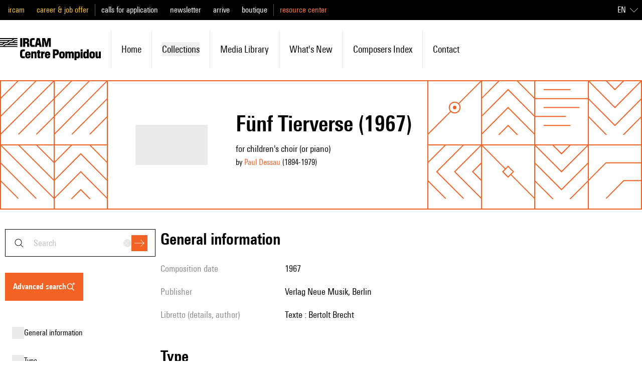

--- FILE ---
content_type: text/html;charset=utf-8
request_url: https://brahms.ircam.fr/en/works/work/43391/
body_size: 130421
content:
<!DOCTYPE html><html  lang="en-US"><head><meta charset="utf-8"><meta name="viewport" content="width=device-width, initial-scale=1"><script type="importmap">{"imports":{"#entry":"/_nuxt/_1hh_kW5.js"}}</script><title>Fünf Tierverse | Ressources IRCAM</title><link rel="stylesheet" href="/_nuxt/entry.Cr16x-2T.css" crossorigin><link rel="modulepreload" as="script" crossorigin href="/_nuxt/_1hh_kW5.js"><link rel="modulepreload" as="script" crossorigin href="/_nuxt/SvPNO64i.js"><link rel="modulepreload" as="script" crossorigin href="/_nuxt/B5VsG9EZ.js"><link rel="modulepreload" as="script" crossorigin href="/_nuxt/DlAUqK2U.js"><link rel="modulepreload" as="script" crossorigin href="/_nuxt/anljFUHu.js"><link rel="modulepreload" as="script" crossorigin href="/_nuxt/DizkUx9P.js"><link rel="modulepreload" as="script" crossorigin href="/_nuxt/CVTRRAFv.js"><link rel="modulepreload" as="script" crossorigin href="/_nuxt/DDWfFhi8.js"><link rel="modulepreload" as="script" crossorigin href="/_nuxt/B101Lsu4.js"><link rel="modulepreload" as="script" crossorigin href="/_nuxt/Bjbwvnd3.js"><link rel="modulepreload" as="script" crossorigin href="/_nuxt/DMAIApOF.js"><link rel="modulepreload" as="script" crossorigin href="/_nuxt/BE66C_q9.js"><link rel="modulepreload" as="script" crossorigin href="/_nuxt/BKpYdddh.js"><link rel="modulepreload" as="script" crossorigin href="/_nuxt/W7n5Tw4d.js"><link rel="modulepreload" as="script" crossorigin href="/_nuxt/DuHyLnMa.js"><link rel="modulepreload" as="script" crossorigin href="/_nuxt/C2kCti9E.js"><link rel="modulepreload" as="script" crossorigin href="/_nuxt/DHtYcUhG.js"><link rel="modulepreload" as="script" crossorigin href="/_nuxt/CftMfbbO.js"><link rel="modulepreload" as="script" crossorigin href="/_nuxt/BbTiK86D.js"><link rel="modulepreload" as="script" crossorigin href="/_nuxt/DmW5uJPZ.js"><link rel="modulepreload" as="script" crossorigin href="/_nuxt/BiHzPSLw.js"><link rel="modulepreload" as="script" crossorigin href="/_nuxt/Bpk5Myv2.js"><link rel="preload" as="fetch" fetchpriority="low" crossorigin="anonymous" href="/_nuxt/builds/meta/1d038e62-4034-463a-80f4-e75504c85068.json"><link rel="prefetch" as="image" type="image/jpeg" href="/_nuxt/error.CCSfXsON.jpg"><link rel="prefetch" as="image" type="image/png" href="/_nuxt/orange_square.BOPFIeDE.png"><link rel="icon" type="image/x-icon" href="/assets/favicon.ico"><meta name="google-site-verification" content="mmb8MqMMAQii3V8vPQUNzV4R6jRs9aD0XKAT1-M0zEA"><meta name="description" content="pour chœur d'enfants (ou piano)"><meta property="og:type" content="website"><meta name="robots" content="index, follow, max-image-preview:large, max-snippet:-1, max-video-preview:-1"><meta property="og:title" content="Fünf Tierverse"><meta property="og:description" content="pour chœur d'enfants (ou piano)"><meta name="twitter:card" content="summary"><script type="module" src="/_nuxt/_1hh_kW5.js" crossorigin></script><link rel="canonical" href="https://ressources.ircam.fr/en/works/work/43391"><meta property="og:url" content="https://ressources.ircam.fr/en/works/work/43391"><meta property="og:locale" content="en_US"><meta property="og:site_name" content="Ressources IRCAM"></head><body><div id="__nuxt"><div class="antialiased"><!--[--><!--[--><div class="top-0 z-50 mb-px" data-headlessui-state><!----><div class="relative z-40 flex h-16 items-center justify-between bg-white p-4 lg:hidden"><a href="/en" class="flex items-center h-6 hover:text-primary-400"><svg xmlns="http://www.w3.org/2000/svg" viewBox="0 0 779.21 170.58" class="h-full"><path d="M0 45.55h17.06l9.5-7.65H0v-7.56h53.02l9.5-7.65H0v-7.47h89.07l9.5-7.65H0V0h134.62v7.56h-24.71L92.85 22.68h-19L56.88 37.89h-19L20.82 53.01H0v-7.47Zm0 15.12h22.68l19-15.12h17.06l19-15.21H94.8l18.9-15.12h20.93v7.47h-19l-9.5 7.65h28.49v7.56H79.57l-9.5 7.65h64.55v7.47h-91.1l-9.5 7.65h100.6v7.56H0zM156.1 0h16.04v68.23H156.1zM178.78 0h27.75c13.28 0 18.63 7.65 18.63 15.77v6.82c0 5.53-3.5 10.88-9.22 12.54 5.72 1.01 9.59 5.26 9.59 12.26v20.84h-16.04V49.88c0-5.44-.55-7.56-5.35-7.56h-9.31v25.91h-16.04V0Zm30.43 23.51v-4.24c0-3.69-1.75-5.53-5.53-5.53h-8.85v14.85h8.85c3.78 0 5.53-1.66 5.53-5.07ZM230.41 44.26V23.97C230.41 8.11 238.16 0 252.54 0h14.57v14.66h-10.88c-7.56 0-9.5 3.87-9.5 11.34v16.41c0 7.47 1.94 11.16 9.5 11.16h10.88v14.66h-14.57c-14.38 0-22.13-8.11-22.13-23.97M303.25 53.85h-15.77l-2.77 14.38h-15.86L284.17 0h22.59l15.31 68.23h-16.14l-2.67-14.38Zm-2.67-14.02-4.89-26.09h-.46l-5.07 26.09zM325.29 0h23.7l9.87 40.57h.37L369.09 0h23.7v68.23h-14.48V34.11l.18-16.41h-.55l-12.45 50.53h-12.91L340.13 17.7h-.55l.18 16.41v34.12h-14.48V0ZM155.27 131.85v-20.29c0-15.86 7.75-23.97 22.13-23.97h14.57v14.66h-10.88c-7.56 0-9.5 3.87-9.5 11.34V130c0 7.47 1.94 11.16 9.5 11.16h10.88v14.66H177.4c-14.38 0-22.13-8.11-22.13-23.97M194.46 136.19v-12.36c0-12.63 8.39-20.75 21.39-20.75 12.26 0 20.56 8.11 20.56 20.56v9.77h-26.83v3.78c0 4.7 1.75 7.01 5.9 7.01s5.53-2.12 5.53-6.27h15.31c-.18 11.34-8.58 19-20.65 19-12.91 0-21.21-8.11-21.21-20.75Zm27.01-12.54v-1.48c0-4.33-1.66-6.92-5.81-6.92-4.43 0-6.09 2.58-6.09 6.92v1.48h11.89ZM240.92 104.19h14.94v4.61c2.4-3.23 6.45-5.72 11.8-5.72 7.47 0 14.57 4.15 14.57 16.14v36.61h-15.21v-32.55c0-4.24-1.38-6.55-5.16-6.55-3.96 0-5.72 2.49-5.72 6.73v32.37h-15.21v-51.64ZM290.62 141.72v-24.16h-5.53v-13.37h5.53V93.03h15.21v11.16h7.38v13.37h-7.38v21.39c0 2.86.92 3.5 3.6 3.5h3.78v13.37h-9.68c-10.97 0-12.91-4.52-12.91-14.11ZM317.64 104.19h14.94v5.62c1.94-3.5 5.44-5.99 9.59-5.99h2.86v15.86h-3.41c-5.72 0-8.76 2.03-8.76 10.79v25.36h-15.21v-51.64ZM346.5 136.19v-12.36c0-12.63 8.39-20.75 21.39-20.75 12.26 0 20.56 8.11 20.56 20.56v9.77h-26.83v3.78c0 4.7 1.75 7.01 5.9 7.01s5.53-2.12 5.53-6.27h15.31c-.18 11.34-8.58 19-20.65 19-12.91 0-21.21-8.11-21.21-20.75Zm27.01-12.54v-1.48c0-4.33-1.66-6.92-5.81-6.92-4.43 0-6.09 2.58-6.09 6.92v1.48h11.89ZM408.92 87.59h25.36c13 0 20.84 7.93 20.84 17.43v9.68c0 9.41-7.84 17.8-20.84 17.8h-9.41v23.33h-15.95V87.6Zm29.96 24.72v-4.52c0-4.33-2.03-6.45-6.09-6.45h-7.93v17.43h7.93c4.06 0 6.09-2.12 6.09-6.45ZM457.32 136.19v-12.36c0-12.63 8.48-20.75 21.67-20.75s21.67 8.11 21.67 20.75v12.36c0 12.63-8.48 20.75-21.67 20.75s-21.67-8.11-21.67-20.75m27.94.37v-13c0-5.07-1.94-7.19-6.27-7.19s-6.27 2.12-6.27 7.19v13c0 5.07 1.94 7.1 6.27 7.1s6.27-2.03 6.27-7.1M505.27 104.19h14.94v4.79c2.3-3.69 6.73-5.9 11.71-5.9 4.61 0 8.3 1.57 10.7 5.72 3.32-3.69 7.75-5.72 13-5.72 7.84 0 15.12 4.24 15.12 16.23v36.51h-15.21v-32.64c0-4.33-1.29-6.46-4.79-6.46-3.69 0-5.26 2.31-5.26 6.64v32.46h-14.85v-32.64c0-4.33-1.29-6.46-4.79-6.46-3.69 0-5.35 2.31-5.35 6.64v32.46h-15.21v-51.64ZM575.9 104.19h14.94v4.06c1.84-2.3 5.72-5.16 11.8-5.16 9.41 0 16.04 7.1 16.04 18.63v16.69c0 11.53-6.82 18.53-16.23 18.53-5.81 0-9.68-2.95-11.34-5.07v18.72H575.9V104.2Zm27.38 32.64v-13.65c0-4.79-1.75-6.73-6.18-6.73s-6.18 1.94-6.18 6.73v13.65c0 4.79 1.75 6.73 6.18 6.73s6.18-1.94 6.18-6.73M623.38 87.59h15.21v13.09h-15.21zm0 16.6h15.21v51.64h-15.21zM643.3 138.31v-16.69c0-11.53 6.82-18.53 16.23-18.53 5.81 0 9.68 2.95 11.34 5.07V87.6h15.21v68.23h-14.94v-4.06c-1.84 2.31-5.72 5.16-11.8 5.16-9.41 0-16.04-7.1-16.04-18.63Zm27.75-1.48v-13.65c0-4.79-1.75-6.73-6.18-6.73s-6.18 1.94-6.18 6.73v13.65c0 4.79 1.75 6.73 6.18 6.73s6.18-1.94 6.18-6.73M690.69 136.19v-12.36c0-12.63 8.48-20.75 21.67-20.75s21.67 8.11 21.67 20.75v12.36c0 12.63-8.48 20.75-21.67 20.75s-21.67-8.11-21.67-20.75m27.94.37v-13c0-5.07-1.94-7.19-6.27-7.19s-6.27 2.12-6.27 7.19v13c0 5.07 1.94 7.1 6.27 7.1s6.27-2.03 6.27-7.1M779.21 155.83h-14.94v-4.61c-2.4 3.23-6.46 5.72-11.62 5.72-7.1 0-14.2-4.15-14.2-16.14v-36.61h15.21v32.55c0 4.52 1.38 6.55 4.89 6.55 3.69 0 5.44-2.21 5.44-6.73v-32.37h15.21v51.64Z"></path></svg></a><div class="flex"><button><svg xmlns="http://www.w3.org/2000/svg" fill="currentColor" viewBox="0 0 24 24" class="h-6 w-6 hover:text-primary-400 md:hidden"><path fill-rule="evenodd" d="m19.65 20.35-5-5 .7-.7 5 5z" clip-rule="evenodd"></path><path fill-rule="evenodd" d="M10.5 4.5a6 6 0 1 0 0 12 6 6 0 0 0 0-12m-7 6a7 7 0 1 1 14 0 7 7 0 0 1-14 0" clip-rule="evenodd"></path></svg></button><div class="md:hidden" style="display:none;"><form><div><div class="group relative font-normal" modelvalue placeholder="search"><div class="absolute inset-y-0 left-4 flex items-center"><svg xmlns="http://www.w3.org/2000/svg" fill="currentColor" viewBox="0 0 24 24" class="hidden h-6 w-6 transition-colors duration-200 ease-in-out group-hover:text-primary-400 md:block"><path fill-rule="evenodd" d="m19.65 20.35-5-5 .7-.7 5 5z" clip-rule="evenodd"></path><path fill-rule="evenodd" d="M10.5 4.5a6 6 0 1 0 0 12 6 6 0 0 0 0-12m-7 6a7 7 0 1 1 14 0 7 7 0 0 1-14 0" clip-rule="evenodd"></path></svg></div><!--[--><!--[--><input defaultvalue id="headlessui-combobox-input-v-1" aria-expanded="false" aria-autocomplete="list" role="combobox" type="text" tabindex="0" data-headlessui-state class="h-4 w-40 md:h-full md:w-full text-xs placeholder:text-md border border-shade-900 py-4 transition-colors placeholder:capitalize placeholder:text-shade-alpha-900 hover:border-primary-400 focus:border-primary-400 focus:ring focus:ring-primary-alpha-400 focus-visible:outline-none md:pl-14 md:pr-20 md:text-lg" autocomplete="off" sidney="false" inhome="false" modelvalue placeholder="search"><!----><!--]--><!--]--><div class="absolute inset-y-0 right-4 flex items-center gap-3"><button style="" class="flex hidden h-4 w-4 items-center justify-center rounded-full bg-shade-200 transition-colors duration-200 ease-in-out hover:bg-shade-900 md:block" type="reset"><svg xmlns="http://www.w3.org/2000/svg" fill="currentColor" viewBox="0 0 24 24" class="h-3 w-3 text-shade-50"><path fill-rule="evenodd" d="M11.3 12 3.6 4.4l.8-.8 7.6 7.7 7.6-7.7.8.8-7.7 7.6 7.7 7.6-.8.8-7.6-7.7-7.6 7.7-.8-.8z" clip-rule="evenodd"></path></svg></button><div class="flex items-center"><button class="flex h-8 w-8 items-center justify-center bg-primary-400 text-white transition-colors duration-200 ease-in-out hover:bg-shade-900 focus:ring focus:ring-primary-alpha-400 focus-visible:outline-none disabled:bg-primary-100" type="submit"><svg xmlns="http://www.w3.org/2000/svg" fill="currentColor" viewBox="0 0 24 24" class="h-5 w-5"><path fill-rule="evenodd" d="m22.3 12-7.65-7.65.7-.7L23.71 12l-8.36 8.35-.7-.7L22.29 12Z" clip-rule="evenodd"></path><path fill-rule="evenodd" d="M0 11.5h23v1H0z" clip-rule="evenodd"></path></svg></button></div></div></div></div><!----></form></div><!--[--><button class="ml-7" id="headlessui-popover-button-v-3" type="button" aria-expanded="false" data-headlessui-state><svg xmlns="http://www.w3.org/2000/svg" fill="currentColor" viewBox="0 0 24 24" class="h-6 w-6 hover:text-primary-400"><path fill-rule="evenodd" d="M24 4.5H0v-1h24zm0 8H0v-1h24zm0 8H0v-1h24z" clip-rule="evenodd"></path></svg></button><!----><!--]--></div></div><div class="hidden h-40 lg:flex lg:flex-col"><div class="bg-black py-5 lg:block lg:h-10 lg:py-0"><div class="pl:pl-0 mx-auto h-full max-w-7xl md:pl-4"><div class="h-full lg:flex lg:items-center lg:justify-between"><div class="flex h-full flex-col divide-y divide-shade-600 text-lg lg:flex-row lg:items-center lg:divide-y-0 lg:divide-x"><!--[--><ul class="flex flex-col space-y-4 py-4 px-6 leading-none lg:inline lg:space-x-6 lg:py-0 lg:px-3 lg:first:pl-0 lg:last:pr-0"><!--[--><li class="lg:inline"><a href="https://www.ircam.fr/" rel="noopener noreferrer" class="text-mobile-lg capitalize lg:text-base lg:normal-case text-label-yellow">ircam</a></li><li class="lg:inline"><a href="https://www.ircam.fr/" rel="noopener noreferrer" class="text-mobile-lg capitalize lg:text-base lg:normal-case text-label-yellow">career &amp; job offer</a></li><!--]--></ul><ul class="flex flex-col space-y-4 py-4 px-6 leading-none lg:inline lg:space-x-6 lg:py-0 lg:px-3 lg:first:pl-0 lg:last:pr-0"><!--[--><li class="lg:inline"><a href="https://www.ircam.fr/" rel="noopener noreferrer" class="text-mobile-lg capitalize lg:text-base lg:normal-case text-white">calls for application</a></li><li class="lg:inline"><a href="https://www.ircam.fr/" rel="noopener noreferrer" class="text-mobile-lg capitalize lg:text-base lg:normal-case text-white">newsletter</a></li><li class="lg:inline"><a href="https://www.ircam.fr/" rel="noopener noreferrer" class="text-mobile-lg capitalize lg:text-base lg:normal-case text-white">arrive</a></li><li class="lg:inline"><a href="https://www.ircam.fr/" rel="noopener noreferrer" class="text-mobile-lg capitalize lg:text-base lg:normal-case text-white">boutique</a></li><!--]--></ul><ul class="hidden lg:inline flex flex-col space-y-4 py-4 px-6 leading-none lg:inline lg:space-x-6 lg:py-0 lg:px-3 lg:first:pl-0 lg:last:pr-0"><!--[--><li class="lg:inline"><a href="/" class="text-mobile-lg capitalize lg:text-base lg:normal-case text-primary-300">resource center</a></li><!--]--></ul><!--]--></div><div class="hidden text-white text-right lg:flex lg:items-center"><!----><div><div data-headlessui-state class="relative text-left lg:inline-block hidden"><div id="headlessui-menu-button-v-0-0" aria-haspopup="menu" aria-expanded="false" data-headlessui-state><!--[--><!--[--><button class="inline-flex w-full items-center justify-center rounded-md bg-transparent p-2 font-medium text-white focus:outline-none focus-visible:ring-2 focus-visible:ring-white focus-visible:ring-opacity-75"><span class="uppercase">en</span><svg xmlns="http://www.w3.org/2000/svg" fill="currentColor" viewBox="0 0 24 24" class="ml-2 h-4 w-4"><path fill-rule="evenodd" d="m12 17.5 12-12V7L12 19 0 7V5.5z" clip-rule="evenodd"></path></svg></button><!--]--><!--]--></div><!----></div><div class="bg-white px-6 lg:hidden"><div class="flex w-full items-center justify-center border-b border-shade-900 py-6"><!--[--><a href="/fr/works/work/43391" class="uppercase ml-4 first:ml-0 text-mobile-lg lg:text-base text-primary-400">fr</a><a aria-current="page" href="/en/works/work/43391" class="router-link-active router-link-exact-active uppercase ml-4 first:ml-0 text-mobile-lg lg:text-base text-shade-900 underline underline-offset-4">en</a><!--]--></div></div></div></div></div></div></div><div class="left-0 top-0 w-full bg-white transition-all duration-200 ease-in-out"><div class="mx-auto my-4 max-w-7xl py-5 lg:py-0"><ul class="flex flex-col lg:flex-row lg:items-center"><li class="hidden transition-colors duration-200 ease-in-out first:pl-0 hover:text-primary-400 lg:inline-block lg:p-5"><a href="/en" class="flex items-center h-11"><svg xmlns="http://www.w3.org/2000/svg" viewBox="0 0 779.21 170.58" class="h-full"><path d="M0 45.55h17.06l9.5-7.65H0v-7.56h53.02l9.5-7.65H0v-7.47h89.07l9.5-7.65H0V0h134.62v7.56h-24.71L92.85 22.68h-19L56.88 37.89h-19L20.82 53.01H0v-7.47Zm0 15.12h22.68l19-15.12h17.06l19-15.21H94.8l18.9-15.12h20.93v7.47h-19l-9.5 7.65h28.49v7.56H79.57l-9.5 7.65h64.55v7.47h-91.1l-9.5 7.65h100.6v7.56H0zM156.1 0h16.04v68.23H156.1zM178.78 0h27.75c13.28 0 18.63 7.65 18.63 15.77v6.82c0 5.53-3.5 10.88-9.22 12.54 5.72 1.01 9.59 5.26 9.59 12.26v20.84h-16.04V49.88c0-5.44-.55-7.56-5.35-7.56h-9.31v25.91h-16.04V0Zm30.43 23.51v-4.24c0-3.69-1.75-5.53-5.53-5.53h-8.85v14.85h8.85c3.78 0 5.53-1.66 5.53-5.07ZM230.41 44.26V23.97C230.41 8.11 238.16 0 252.54 0h14.57v14.66h-10.88c-7.56 0-9.5 3.87-9.5 11.34v16.41c0 7.47 1.94 11.16 9.5 11.16h10.88v14.66h-14.57c-14.38 0-22.13-8.11-22.13-23.97M303.25 53.85h-15.77l-2.77 14.38h-15.86L284.17 0h22.59l15.31 68.23h-16.14l-2.67-14.38Zm-2.67-14.02-4.89-26.09h-.46l-5.07 26.09zM325.29 0h23.7l9.87 40.57h.37L369.09 0h23.7v68.23h-14.48V34.11l.18-16.41h-.55l-12.45 50.53h-12.91L340.13 17.7h-.55l.18 16.41v34.12h-14.48V0ZM155.27 131.85v-20.29c0-15.86 7.75-23.97 22.13-23.97h14.57v14.66h-10.88c-7.56 0-9.5 3.87-9.5 11.34V130c0 7.47 1.94 11.16 9.5 11.16h10.88v14.66H177.4c-14.38 0-22.13-8.11-22.13-23.97M194.46 136.19v-12.36c0-12.63 8.39-20.75 21.39-20.75 12.26 0 20.56 8.11 20.56 20.56v9.77h-26.83v3.78c0 4.7 1.75 7.01 5.9 7.01s5.53-2.12 5.53-6.27h15.31c-.18 11.34-8.58 19-20.65 19-12.91 0-21.21-8.11-21.21-20.75Zm27.01-12.54v-1.48c0-4.33-1.66-6.92-5.81-6.92-4.43 0-6.09 2.58-6.09 6.92v1.48h11.89ZM240.92 104.19h14.94v4.61c2.4-3.23 6.45-5.72 11.8-5.72 7.47 0 14.57 4.15 14.57 16.14v36.61h-15.21v-32.55c0-4.24-1.38-6.55-5.16-6.55-3.96 0-5.72 2.49-5.72 6.73v32.37h-15.21v-51.64ZM290.62 141.72v-24.16h-5.53v-13.37h5.53V93.03h15.21v11.16h7.38v13.37h-7.38v21.39c0 2.86.92 3.5 3.6 3.5h3.78v13.37h-9.68c-10.97 0-12.91-4.52-12.91-14.11ZM317.64 104.19h14.94v5.62c1.94-3.5 5.44-5.99 9.59-5.99h2.86v15.86h-3.41c-5.72 0-8.76 2.03-8.76 10.79v25.36h-15.21v-51.64ZM346.5 136.19v-12.36c0-12.63 8.39-20.75 21.39-20.75 12.26 0 20.56 8.11 20.56 20.56v9.77h-26.83v3.78c0 4.7 1.75 7.01 5.9 7.01s5.53-2.12 5.53-6.27h15.31c-.18 11.34-8.58 19-20.65 19-12.91 0-21.21-8.11-21.21-20.75Zm27.01-12.54v-1.48c0-4.33-1.66-6.92-5.81-6.92-4.43 0-6.09 2.58-6.09 6.92v1.48h11.89ZM408.92 87.59h25.36c13 0 20.84 7.93 20.84 17.43v9.68c0 9.41-7.84 17.8-20.84 17.8h-9.41v23.33h-15.95V87.6Zm29.96 24.72v-4.52c0-4.33-2.03-6.45-6.09-6.45h-7.93v17.43h7.93c4.06 0 6.09-2.12 6.09-6.45ZM457.32 136.19v-12.36c0-12.63 8.48-20.75 21.67-20.75s21.67 8.11 21.67 20.75v12.36c0 12.63-8.48 20.75-21.67 20.75s-21.67-8.11-21.67-20.75m27.94.37v-13c0-5.07-1.94-7.19-6.27-7.19s-6.27 2.12-6.27 7.19v13c0 5.07 1.94 7.1 6.27 7.1s6.27-2.03 6.27-7.1M505.27 104.19h14.94v4.79c2.3-3.69 6.73-5.9 11.71-5.9 4.61 0 8.3 1.57 10.7 5.72 3.32-3.69 7.75-5.72 13-5.72 7.84 0 15.12 4.24 15.12 16.23v36.51h-15.21v-32.64c0-4.33-1.29-6.46-4.79-6.46-3.69 0-5.26 2.31-5.26 6.64v32.46h-14.85v-32.64c0-4.33-1.29-6.46-4.79-6.46-3.69 0-5.35 2.31-5.35 6.64v32.46h-15.21v-51.64ZM575.9 104.19h14.94v4.06c1.84-2.3 5.72-5.16 11.8-5.16 9.41 0 16.04 7.1 16.04 18.63v16.69c0 11.53-6.82 18.53-16.23 18.53-5.81 0-9.68-2.95-11.34-5.07v18.72H575.9V104.2Zm27.38 32.64v-13.65c0-4.79-1.75-6.73-6.18-6.73s-6.18 1.94-6.18 6.73v13.65c0 4.79 1.75 6.73 6.18 6.73s6.18-1.94 6.18-6.73M623.38 87.59h15.21v13.09h-15.21zm0 16.6h15.21v51.64h-15.21zM643.3 138.31v-16.69c0-11.53 6.82-18.53 16.23-18.53 5.81 0 9.68 2.95 11.34 5.07V87.6h15.21v68.23h-14.94v-4.06c-1.84 2.31-5.72 5.16-11.8 5.16-9.41 0-16.04-7.1-16.04-18.63Zm27.75-1.48v-13.65c0-4.79-1.75-6.73-6.18-6.73s-6.18 1.94-6.18 6.73v13.65c0 4.79 1.75 6.73 6.18 6.73s6.18-1.94 6.18-6.73M690.69 136.19v-12.36c0-12.63 8.48-20.75 21.67-20.75s21.67 8.11 21.67 20.75v12.36c0 12.63-8.48 20.75-21.67 20.75s-21.67-8.11-21.67-20.75m27.94.37v-13c0-5.07-1.94-7.19-6.27-7.19s-6.27 2.12-6.27 7.19v13c0 5.07 1.94 7.1 6.27 7.1s6.27-2.03 6.27-7.1M779.21 155.83h-14.94v-4.61c-2.4 3.23-6.46 5.72-11.62 5.72-7.1 0-14.2-4.15-14.2-16.14v-36.61h15.21v32.55c0 4.52 1.38 6.55 4.89 6.55 3.69 0 5.44-2.21 5.44-6.73v-32.37h15.21v51.64Z"></path></svg></a></li><!--[--><li class="flex items-center px-6 py-3 transition-colors duration-200 ease-in-out hover:!border-primary-400 lg:relative lg:px-5 lg:py-6 lg:border-l lg:first:border-l-0"><a href="/en" class="lg:text-md text-mobile-lg capitalize hover:text-primary-400">home</a></li><li class="flex items-center px-6 py-3 transition-colors duration-200 ease-in-out hover:!border-primary-400 lg:relative lg:px-5 lg:py-6 lg:border-l lg:first:border-l-0"><div class="flex-1"><button class="flex w-full items-center justify-between lg:justify-start lg:space-x-2 capitalize hover:text-primary-400"><span class="lg:text-md text-mobile-lg">collections</span></button><!----></div></li><li class="flex items-center px-6 py-3 transition-colors duration-200 ease-in-out hover:!border-primary-400 lg:relative lg:px-5 lg:py-6 lg:border-l lg:first:border-l-0"><a href="/en#media_library" class="lg:text-md text-mobile-lg capitalize hover:text-primary-400">media library</a></li><li class="flex items-center px-6 py-3 transition-colors duration-200 ease-in-out hover:!border-primary-400 lg:relative lg:px-5 lg:py-6 lg:border-l lg:first:border-l-0"><a href="/en#latest_publications" class="lg:text-md text-mobile-lg capitalize hover:text-primary-400">What&#39;s new</a></li><li class="flex items-center px-6 py-3 transition-colors duration-200 ease-in-out hover:!border-primary-400 lg:relative lg:px-5 lg:py-6 lg:border-l lg:first:border-l-0"><a href="/en/index-items/composers" class="lg:text-md text-mobile-lg capitalize hover:text-primary-400">Composers index</a></li><li class="flex items-center px-6 py-3 transition-colors duration-200 ease-in-out hover:!border-primary-400 lg:relative lg:px-5 lg:py-6 lg:border-l lg:first:border-l-0"><a href="/en/contact" class="lg:text-md text-mobile-lg capitalize hover:text-primary-400">contact</a></li><!--]--></ul></div></div></div></div><!--]--><div hidden style="position:fixed;top:1;left:1;width:1;height:0;padding:0;margin:-1;overflow:hidden;clip:rect(0, 0, 0, 0);white-space:nowrap;border-width:0;display:none;"></div><!--]--><div class="nuxt-loading-indicator" style="position:fixed;top:0;right:0;left:0;pointer-events:none;width:auto;height:8px;opacity:0;background:rgba(242, 98, 36, 1);background-size:0% auto;transform:scaleX(0%);transform-origin:left;transition:transform 0.1s, height 0.4s, opacity 0.4s;z-index:999999;"></div><!--[--><div><div class="mx-px"><div class="grid-cols-5 grid-rows-1 sm:grid-cols-12 sm:grid-rows-2 grid"><!--[--><div class="-m-px stroke-2 shadow-pattern shadow-current sm:hidden text-primary-400"><svg xmlns="http://www.w3.org/2000/svg" fill="none" viewBox="0 0 122 122"><path stroke="currentColor" d="M1 41h120M21 61h80M1 81h70m-50 20h60M21 21h60" vector-effect="non-scaling-stroke"></path></svg></div><div class="-m-px stroke-2 shadow-pattern shadow-current sm:hidden text-primary-400"><svg xmlns="http://www.w3.org/2000/svg" fill="none" viewBox="0 0 122 122"><path stroke="currentColor" d="m1 121 52-52m16-16 52-52" vector-effect="non-scaling-stroke"></path><circle cx="61" cy="61" r="12" stroke="currentColor" vector-effect="non-scaling-stroke"></circle><circle cx="61" cy="61" r="4" fill="currentColor" vector-effect="non-scaling-stroke"></circle></svg></div><div class="-m-px stroke-2 shadow-pattern shadow-current sm:hidden text-primary-400"><svg xmlns="http://www.w3.org/2000/svg" fill="none" viewBox="0 0 122 122"><path stroke="currentColor" d="M1 81h120M21 81l40-40h20" vector-effect="non-scaling-stroke"></path><circle cx="93" cy="41" r="12" stroke="currentColor" vector-effect="non-scaling-stroke"></circle><circle cx="93" cy="41" r="4" fill="currentColor" vector-effect="non-scaling-stroke"></circle></svg></div><div class="-m-px stroke-2 shadow-pattern shadow-current sm:hidden text-primary-400"><svg xmlns="http://www.w3.org/2000/svg" fill="none" viewBox="0 0 122 122"><path stroke="currentColor" d="M121 41 81 1m40 80L41 1m80 120L1 1m80 120L1 41m40 80L1 81" vector-effect="non-scaling-stroke"></path></svg></div><div class="-m-px stroke-2 shadow-pattern shadow-current sm:hidden text-primary-400"><svg xmlns="http://www.w3.org/2000/svg" fill="none" viewBox="0 0 122 122"><path stroke="currentColor" d="M121 41 81 1m40 80L41 1m80 120L1 1m80 120L1 41m40 80L1 81" vector-effect="non-scaling-stroke"></path></svg></div><!--]--><!--[--><div class="-m-px stroke-2 shadow-pattern shadow-current hidden sm:block text-primary-400"><svg xmlns="http://www.w3.org/2000/svg" fill="none" viewBox="0 0 122 122"><path stroke="currentColor" d="m81 121 40-40m-80 40 80-80M1 121 121 1M1 81 81 1M1 41 41 1" vector-effect="non-scaling-stroke"></path></svg></div><div class="-m-px stroke-2 shadow-pattern shadow-current hidden sm:block text-primary-400"><svg xmlns="http://www.w3.org/2000/svg" fill="none" viewBox="0 0 122 122"><path stroke="currentColor" d="m81 121 40-40m-80 40 80-80M1 121 121 1M1 81 81 1M1 41 41 1" vector-effect="non-scaling-stroke"></path></svg></div><div class="-m-px stroke-2 shadow-pattern shadow-current hidden sm:block text-primary-400"><svg xmlns="http://www.w3.org/2000/svg" fill="none" viewBox="0 0 122 122"><path stroke="currentColor" d="m1 121 52-52m16-16 52-52" vector-effect="non-scaling-stroke"></path><circle cx="61" cy="61" r="12" stroke="currentColor" vector-effect="non-scaling-stroke"></circle><circle cx="61" cy="61" r="4" fill="currentColor" vector-effect="non-scaling-stroke"></circle></svg></div><div class="-m-px stroke-2 shadow-pattern shadow-current hidden sm:block text-primary-400"><svg xmlns="http://www.w3.org/2000/svg" fill="none" viewBox="0 0 122 122"><g stroke="currentColor"><path d="m1 161 60-60 60 60" vector-effect="non-scaling-stroke"></path><path d="m1 121 60-60 60 60" vector-effect="non-scaling-stroke"></path><path d="m1 81 60-60 60 60" vector-effect="non-scaling-stroke"></path><path d="m1 41 60-60 60 60" vector-effect="non-scaling-stroke"></path></g></svg></div><div class="-m-px stroke-2 shadow-pattern shadow-current hidden sm:block text-primary-400"><svg xmlns="http://www.w3.org/2000/svg" fill="none" viewBox="0 0 122 122"><path stroke="currentColor" d="M1 41h120M21 61h80M1 81h70m-50 20h60M21 21h60" vector-effect="non-scaling-stroke"></path></svg></div><div class="-m-px stroke-2 shadow-pattern shadow-current hidden sm:block text-primary-400"><svg xmlns="http://www.w3.org/2000/svg" fill="none" stroke="currentColor" viewBox="0 0 122 122"><path d="m1 81 60 60 60-60" vector-effect="non-scaling-stroke"></path><path d="m1 41 60 60 60-60" vector-effect="non-scaling-stroke"></path><path d="m1 1 60 60 60-60" vector-effect="non-scaling-stroke"></path><path d="m1-39 60 60 60-60" vector-effect="non-scaling-stroke"></path></svg></div><div class="-m-px stroke-2 shadow-pattern shadow-current hidden sm:block text-primary-400"><svg xmlns="http://www.w3.org/2000/svg" fill="none" viewBox="0 0 122 122"><path stroke="currentColor" d="M121 41 81 1m40 80L41 1m80 120L1 1m80 120L1 41m40 80L1 81" vector-effect="non-scaling-stroke"></path></svg></div><div class="-m-px stroke-2 shadow-pattern shadow-current hidden sm:block text-primary-400"><svg xmlns="http://www.w3.org/2000/svg" fill="none" viewBox="0 0 122 122"><g stroke="currentColor"><path d="m1 161 60-60 60 60" vector-effect="non-scaling-stroke"></path><path d="m1 121 60-60 60 60" vector-effect="non-scaling-stroke"></path><path d="m1 81 60-60 60 60" vector-effect="non-scaling-stroke"></path><path d="m1 41 60-60 60 60" vector-effect="non-scaling-stroke"></path></g></svg></div><div class="-m-px stroke-2 shadow-pattern shadow-current hidden sm:block text-primary-400"><svg xmlns="http://www.w3.org/2000/svg" fill="none" viewBox="0 0 122 122"><g stroke="currentColor"><path d="m161 121-60-60 60-60" vector-effect="non-scaling-stroke"></path><path d="M121 121 61 61l60-60" vector-effect="non-scaling-stroke"></path><path d="M81 121 21 61 81 1" vector-effect="non-scaling-stroke"></path><path d="m41 121-60-60L41 1" vector-effect="non-scaling-stroke"></path></g></svg></div><div class="-m-px stroke-2 shadow-pattern shadow-current hidden sm:block text-primary-400"><svg xmlns="http://www.w3.org/2000/svg" fill="none" viewBox="0 0 122 122"><path stroke="currentColor" d="M121 121 67 67M55 55 1 1m72 60L61 49 49 61l12 12z" vector-effect="non-scaling-stroke"></path></svg></div><div class="-m-px stroke-2 shadow-pattern shadow-current hidden sm:block text-primary-400"><svg xmlns="http://www.w3.org/2000/svg" fill="none" stroke="currentColor" viewBox="0 0 122 122"><path d="m1 81 60 60 60-60" vector-effect="non-scaling-stroke"></path><path d="m1 41 60 60 60-60" vector-effect="non-scaling-stroke"></path><path d="m1 1 60 60 60-60" vector-effect="non-scaling-stroke"></path><path d="m1-39 60 60 60-60" vector-effect="non-scaling-stroke"></path></svg></div><div class="-m-px stroke-2 shadow-pattern shadow-current hidden sm:block text-primary-400"><svg xmlns="http://www.w3.org/2000/svg" fill="none" viewBox="0 0 122 122"><path stroke="currentColor" d="m1 81 40-40h80m-80 80 40-40h40" vector-effect="non-scaling-stroke"></path></svg></div><!--]--><div class="row-span-1 col-span-full sm:row-start-1 sm:row-span-2 sm:col-span-6 sm:col-start-3 text-primary-400 -m-px p-px shadow-pattern shadow-current"><div class="flex h-full items-center text-shade-900"><div class="ml-2 hidden sm:flex sm:m-14 h-24 w-24 shrink-0 items-center justify-center lg:h-36 lg:w-36"><div class="h-20 w-20 flex-auto shrink-0"><!--[--><div class="w-full h-full bg-shade-200 animate-pulse"></div><!--]--></div></div><div class="h-full w-full"><!--[--><div class="flex flex-col items-start justify-center p-3 sm:p-6 md:pl-0"><!----><h1 class="text-mobile-2xl font-semibold md:text-2xl">Fünf Tierverse (1967)</h1><h3 class="text-mobile-xl md:mt-2 md:text-lg"><!--[--><div><span>for children's choir (or piano)</span></div><h3><!--[-->by <!--[--><!--[--><span class="mr-2"><a href="/composer/paul-dessau/biography" class="cursor-pointer text-primary-400 transition-colors duration-200 ease-in-out hover:text-primary-100"><!--[-->Paul Dessau<!--]--></a><span> (1894<span>-1979</span>)</span></span><!--]--><!--]--><!--]--></h3><!----><!--]--></h3><!----><!----><div class="md:mt-2"><!--[--><div class="mt-2 flex flex-wrap gap-2 md:mt-4"><!--[--><!--]--></div><!--]--></div></div><!--]--></div></div></div></div></div><div class="mx-auto max-w-screen-xl px-6 pt-6 md:pt-10 xl:px-0"><div class="flex flex-col gap-6 md:hidden"><div><!--[--><button id="headlessui-disclosure-button-v-1-0" type="button" aria-expanded="false" data-headlessui-state class="flex gap-3 justify-between items-center py-3 px-4 w-full text-mobile-xl font-semibold bg-primary-alpha-100"><span class="first-letter:uppercase"><!--[--><span>menu</span><!--]--></span><svg xmlns="http://www.w3.org/2000/svg" fill="currentColor" viewBox="0 0 24 24" class="shrink-0 h-4 transition-transform duration-200 trans"><path fill-rule="evenodd" d="m12 17.5 12-12V7L12 19 0 7V5.5z" clip-rule="evenodd"></path></svg></button><!----><!--]--></div><div class=""><!--[--><button id="headlessui-disclosure-button-v-1-2" type="button" aria-expanded="false" data-headlessui-state class="flex gap-3 justify-between items-center py-3 px-4 w-full text-mobile-xl font-semibold bg-primary-alpha-100"><span class="first-letter:uppercase"><!--[-->action<!--]--></span><svg xmlns="http://www.w3.org/2000/svg" fill="currentColor" viewBox="0 0 24 24" class="shrink-0 h-4 transition-transform duration-200 trans"><path fill-rule="evenodd" d="m12 17.5 12-12V7L12 19 0 7V5.5z" clip-rule="evenodd"></path></svg></button><!----><!--]--></div><!--[--><!--]--></div><div class="flex gap-6 lg:gap-10 xl:gap-16"><div class="hidden basis-64 print:hidden md:block lg:basis-80"><div class="sticky top-10"><div class="overflow-y-scroll px-2.5 max-h-[calc(100vh)]"><div class="flex-wrap"><form><div><div class="group relative font-normal" modelvalue placeholder="search"><div class="absolute inset-y-0 left-4 flex items-center"><svg xmlns="http://www.w3.org/2000/svg" fill="currentColor" viewBox="0 0 24 24" class="hidden h-6 w-6 transition-colors duration-200 ease-in-out group-hover:text-primary-400 md:block"><path fill-rule="evenodd" d="m19.65 20.35-5-5 .7-.7 5 5z" clip-rule="evenodd"></path><path fill-rule="evenodd" d="M10.5 4.5a6 6 0 1 0 0 12 6 6 0 0 0 0-12m-7 6a7 7 0 1 1 14 0 7 7 0 0 1-14 0" clip-rule="evenodd"></path></svg></div><!--[--><!--[--><input defaultvalue id="headlessui-combobox-input-v-1-4" aria-expanded="false" aria-autocomplete="list" role="combobox" type="text" tabindex="0" data-headlessui-state class="h-4 w-40 md:h-full md:w-full text-xs placeholder:text-md border border-shade-900 py-4 transition-colors placeholder:capitalize placeholder:text-shade-alpha-900 hover:border-primary-400 focus:border-primary-400 focus:ring focus:ring-primary-alpha-400 focus-visible:outline-none md:pl-14 md:pr-20 md:text-lg" autocomplete="off" sidney="false" inhome="false" modelvalue placeholder="search"><!----><!--]--><!--]--><div class="absolute inset-y-0 right-4 flex items-center gap-3"><button style="" class="flex hidden h-4 w-4 items-center justify-center rounded-full bg-shade-200 transition-colors duration-200 ease-in-out hover:bg-shade-900 md:block" type="reset"><svg xmlns="http://www.w3.org/2000/svg" fill="currentColor" viewBox="0 0 24 24" class="h-3 w-3 text-shade-50"><path fill-rule="evenodd" d="M11.3 12 3.6 4.4l.8-.8 7.6 7.7 7.6-7.7.8.8-7.7 7.6 7.7 7.6-.8.8-7.6-7.7-7.6 7.7-.8-.8z" clip-rule="evenodd"></path></svg></button><div class="flex items-center"><button class="flex h-8 w-8 items-center justify-center bg-primary-400 text-white transition-colors duration-200 ease-in-out hover:bg-shade-900 focus:ring focus:ring-primary-alpha-400 focus-visible:outline-none disabled:bg-primary-100" type="submit"><svg xmlns="http://www.w3.org/2000/svg" fill="currentColor" viewBox="0 0 24 24" class="h-5 w-5"><path fill-rule="evenodd" d="m22.3 12-7.65-7.65.7-.7L23.71 12l-8.36 8.35-.7-.7L22.29 12Z" clip-rule="evenodd"></path><path fill-rule="evenodd" d="M0 11.5h23v1H0z" clip-rule="evenodd"></path></svg></button></div></div></div></div><p class="flex bg-primary-400 cursor-pointer p-4 mt-8 text-white font-bold text-md w-fit gap-2 items-center transition-colors duration-200 ease-in-out hover:bg-shade-900 focus:ring focus:ring-primary-alpha-400 focus-visible:outline-none"><span class="first-letter:uppercase">advanced search</span><svg xmlns="http://www.w3.org/2000/svg" width="18" height="18" viewBox="0 0 24 24"><path fill="none" stroke="#fff" stroke-width="2" d="m15 16 6 6zm-5 2a7 7 0 1 0 0-14 7 7 0 0 0 0 14ZM20 1v6m-3-3h6"></path></svg></p></form></div><div class="flex flex-col"><div class="mr-1 mt-10"><!----><ul><!--[--><li class="mt-2 first-of-type:mt-0"><a href="#general_information" class="flex cursor-pointer select-none items-center gap-2 border-2 border-transparent py-2.5 px-3 outline-none transition-all duration-150 ease-in-out hover:border-shade-900 focus:border-shade-900 focus:shadow-md focus:ring-0 active:shadow-md"><div class="h-6 w-6"><!--[--><div class="w-full h-full bg-shade-200 animate-pulse"></div><!--]--></div><span class="first-letter:uppercase">general information</span></a><!----></li><li class="mt-2 first-of-type:mt-0"><a href="#type" class="flex cursor-pointer select-none items-center gap-2 border-2 border-transparent py-2.5 px-3 outline-none transition-all duration-150 ease-in-out hover:border-shade-900 focus:border-shade-900 focus:shadow-md focus:ring-0 active:shadow-md"><div class="h-6 w-6"><!--[--><div class="w-full h-full bg-shade-200 animate-pulse"></div><!--]--></div><span class="first-letter:uppercase">type</span></a><!----></li><li class="mt-2 first-of-type:mt-0"><a href="#detailed_staffing" class="flex cursor-pointer select-none items-center gap-2 border-2 border-transparent py-2.5 px-3 outline-none transition-all duration-150 ease-in-out hover:border-shade-900 focus:border-shade-900 focus:shadow-md focus:ring-0 active:shadow-md"><div class="h-6 w-6"><!--[--><div class="w-full h-full bg-shade-200 animate-pulse"></div><!--]--></div><span class="first-letter:uppercase">detailed formation</span></a><!----></li><li class="mt-2 first-of-type:mt-0"><a href="#information_about_creation" class="flex cursor-pointer select-none items-center gap-2 border-2 border-transparent py-2.5 px-3 outline-none transition-all duration-150 ease-in-out hover:border-shade-900 focus:border-shade-900 focus:shadow-md focus:ring-0 active:shadow-md"><div class="h-6 w-6"><!--[--><div class="w-full h-full bg-shade-200 animate-pulse"></div><!--]--></div><span class="first-letter:uppercase">information about the creation</span></a><!----></li><li class="mt-2 first-of-type:mt-0"><a href="#information_about_electronic" class="flex cursor-pointer select-none items-center gap-2 border-2 border-transparent py-2.5 px-3 outline-none transition-all duration-150 ease-in-out hover:border-shade-900 focus:border-shade-900 focus:shadow-md focus:ring-0 active:shadow-md"><div class="h-6 w-6"><!--[--><div class="w-full h-full bg-shade-200 animate-pulse"></div><!--]--></div><span class="first-letter:uppercase">Information on the electronics</span></a><!----></li><li class="mt-2 first-of-type:mt-0"><a href="#analyses" class="flex cursor-pointer select-none items-center gap-2 border-2 border-transparent py-2.5 px-3 outline-none transition-all duration-150 ease-in-out hover:border-shade-900 focus:border-shade-900 focus:shadow-md focus:ring-0 active:shadow-md"><div class="h-6 w-6"><!--[--><div class="w-full h-full bg-shade-200 animate-pulse"></div><!--]--></div><span class="first-letter:uppercase">analysis</span></a><!----></li><li class="mt-2 first-of-type:mt-0"><a href="#observations" class="flex cursor-pointer select-none items-center gap-2 border-2 border-transparent py-2.5 px-3 outline-none transition-all duration-150 ease-in-out hover:border-shade-900 focus:border-shade-900 focus:shadow-md focus:ring-0 active:shadow-md"><div class="h-6 w-6"><!--[--><div class="w-full h-full bg-shade-200 animate-pulse"></div><!--]--></div><span class="first-letter:uppercase">observations</span></a><!----></li><li class="mt-2 first-of-type:mt-0"><a href="#program_note" class="flex cursor-pointer select-none items-center gap-2 border-2 border-transparent py-2.5 px-3 outline-none transition-all duration-150 ease-in-out hover:border-shade-900 focus:border-shade-900 focus:shadow-md focus:ring-0 active:shadow-md"><div class="h-6 w-6"><!--[--><div class="w-full h-full bg-shade-200 animate-pulse"></div><!--]--></div><span class="first-letter:uppercase">Program note</span></a><!----></li><li class="mt-2 first-of-type:mt-0"><a href="#similar_work" class="flex cursor-pointer select-none items-center gap-2 border-2 border-transparent py-2.5 px-3 outline-none transition-all duration-150 ease-in-out hover:border-shade-900 focus:border-shade-900 focus:shadow-md focus:ring-0 active:shadow-md"><div class="h-6 w-6"><!--[--><div class="w-full h-full bg-shade-200 animate-pulse"></div><!--]--></div><span class="first-letter:uppercase">similar work</span></a><!----></li><!--]--></ul></div><!----><!----><div class=""><h3 class="mt-2 text-mobile-xl font-semibold first-letter:uppercase md:mt-10 md:text-lg">action</h3><!--[--><div><!----><button class="flex items-center justify-center py-2 px-3 font-semibold transition-colors focus:ring focus-visible:outline-none border border-shade-200 text-shade-900 hover:border-shade-100 focus:border-transparent focus:ring-primary-400 disabled:text-shade-200 mt-4 w-full"><!----><span class="first-letter:uppercase"><!--[--><span class="first-letter:uppercase">edit the information</span><!--]--></span><!----></button></div><!--]--></div></div><!----><p class="mt-4 text-shade-500 md:mt-6">Do you notice a mistake?</p><button class="flex items-center justify-center py-2 px-3 font-semibold transition-colors focus:ring focus-visible:outline-none border border-shade-200 text-shade-900 hover:border-shade-100 focus:border-transparent focus:ring-primary-400 disabled:text-shade-200 mt-4"><div class="mr-2"><!--[--><svg xmlns="http://www.w3.org/2000/svg" fill="none" viewBox="0 0 24 24" class="h-4 w-4"><g fill="currentColor" fill-rule="evenodd" clip-path="url(#a)" clip-rule="evenodd"><path d="M23 1H1v22h22zM0 0v24h24V0z"></path><path d="m-.35 4.35.7-.7L12 15.29 23.65 3.65l.7.7L12 16.71z"></path><path d="m10.35 14.35-10 10-.7-.7 10-10zm4-.7 10 10-.7.7-10-10z"></path></g><defs><clipPath id="a"><path fill="transparent" d="M0 0h24v24H0z"></path></clipPath></defs></svg><!--]--><!----></div><span class="first-letter:uppercase"><!--[--><span class="first-letter:uppercase">contact us</span><!--]--></span><!----></button></div></div></div><div class="flex-1"><!--[--><a id="general_information" class="pt-40"></a><h3 id="general_information" class="mt-6 text-mobile-xl font-semibold first-letter:uppercase md:mt-0 md:text-xl">general information</h3><dl class="text-mobile-lg md:text-lg mt-4"><!--[--><div class="mt-4 sm:mt-0 sm:flex sm:gap-4"><dt class="shrink-0 basis-36 text-shade-500 first-letter:uppercase sm:py-2 sm:pr-2 md:text-lg lg:basis-48 xl:basis-60">composition date</dt><dd class="sm:p-2"><span class="inline-block first-letter:uppercase"><div class="md:text-lg">1967</div></span></dd></div><div class="mt-4 sm:mt-0 sm:flex sm:gap-4"><dt class="shrink-0 basis-36 text-shade-500 first-letter:uppercase sm:py-2 sm:pr-2 md:text-lg lg:basis-48 xl:basis-60">publisher</dt><dd class="sm:p-2"><span class="inline-block first-letter:uppercase"><div class="md:text-lg">Verlag Neue Musik, Berlin </div></span></dd></div><div class="mt-4 sm:mt-0 sm:flex sm:gap-4"><dt class="shrink-0 basis-36 text-shade-500 first-letter:uppercase sm:py-2 sm:pr-2 md:text-lg lg:basis-48 xl:basis-60">Libretto (details, author)</dt><dd class="sm:p-2"><span class="inline-block first-letter:uppercase"><div class="md:text-lg"><p>Texte : Bertolt Brecht</p></div></span></dd></div><!--]--></dl><a id="type" class="pt-32"></a><h3 id="type" class="mt-6 text-mobile-xl font-semibold first-letter:uppercase md:mt-10 md:text-xl">type</h3><div class="prose prose-shade max-w-none text-mobile-lg prose-headings:font-sans prose-h1:text-mobile-3xl prose-h2:text-mobile-2xl prose-h3:text-mobile-xl prose-a:no-underline hover:prose-a:text-primary-300 prose-figcaption:m-0 prose-figcaption:font-sans prose-figcaption:text-base prose-figcaption:font-semibold prose-pre:whitespace-pre-wrap prose-pre:text-base prose-pre:bg-shade-100 prose-pre:text-shade-800 md:prose-h1:text-3xl md:prose-h2:text-2xl md:prose-h3:text-xl  lg:text-lg font-sans mt-4"><!--[--><div class="prose prose-shade max-w-none text-mobile-lg prose-headings:font-sans prose-h1:text-mobile-3xl prose-h2:text-mobile-2xl prose-h3:text-mobile-xl prose-a:no-underline hover:prose-a:text-primary-300 prose-figcaption:m-0 prose-figcaption:font-sans prose-figcaption:text-base prose-figcaption:font-semibold prose-pre:whitespace-pre-wrap prose-pre:text-base prose-pre:bg-shade-100 prose-pre:text-shade-800 md:prose-h1:text-3xl md:prose-h2:text-2xl md:prose-h3:text-xl  lg:text-lg font-sans">A cappella vocal music (A cappella children's choir)</div><!--]--></div><a id="detailed_staffing" class="pt-32"></a><h3 class="mt-6 text-mobile-xl font-semibold first-letter:uppercase md:mt-10 md:text-xl">detailed formation</h3><!----><p class="basis-36 text-mobile-lg sm:py-2 sm:pr-2 md:text-lg lg:basis-48 xl:basis-60">children&#39;s choir</p><a id="information_about_creation" class="pt-32"></a><!----><!----><a id="information_about_electronic" class="pt-32"></a><!----><!----><a id="sidneyVersions" class="pt-32"></a><!----><!----><a id="analyses" class="pt-32"></a><!----><!--[--><!--]--><a id="observations" class="pt-32"></a><!----><!----><a id="program_note" class="pt-32"></a><!----><!----><!----><!----><h3 class="mt-6 text-mobile-xl font-semibold first-letter:uppercase md:mt-10 md:text-xl">Part titles</h3><div class="prose prose-shade max-w-none text-mobile-lg prose-headings:font-sans prose-h1:text-mobile-3xl prose-h2:text-mobile-2xl prose-h3:text-mobile-xl prose-a:no-underline hover:prose-a:text-primary-300 prose-figcaption:m-0 prose-figcaption:font-sans prose-figcaption:text-base prose-figcaption:font-semibold prose-pre:whitespace-pre-wrap prose-pre:text-base prose-pre:bg-shade-100 prose-pre:text-shade-800 md:prose-h1:text-3xl md:prose-h2:text-2xl md:prose-h3:text-xl  lg:text-lg font-sans mt-4"><!--[--><div class="prose prose-shade max-w-none text-mobile-lg prose-headings:font-sans prose-h1:text-mobile-3xl prose-h2:text-mobile-2xl prose-h3:text-mobile-xl prose-a:no-underline hover:prose-a:text-primary-300 prose-figcaption:m-0 prose-figcaption:font-sans prose-figcaption:text-base prose-figcaption:font-semibold prose-pre:whitespace-pre-wrap prose-pre:text-base prose-pre:bg-shade-100 prose-pre:text-shade-800 md:prose-h1:text-3xl md:prose-h2:text-2xl md:prose-h3:text-xl  lg:text-lg font-sans"><ul>
	<li><span style="font-size:14px"><span style="font-family:Arial,Helvetica,sans-serif">I. <em>Es war einmal ein Schwein</em></span></span></li>
	<li><span style="font-size:14px"><span style="font-family:Arial,Helvetica,sans-serif">II. <em>Es war einmal eine Ziege</em></span></span></li>
	<li><span style="font-size:14px"><span style="font-family:Arial,Helvetica,sans-serif">III. <em>Es war einmal ein Hund</em></span></span></li>
	<li><span style="font-size:14px"><span style="font-family:Arial,Helvetica,sans-serif">IV. <em>Es war einmal ein Elefant</em></span></span></li>
	<li><span style="font-size:14px"><span style="font-family:Arial,Helvetica,sans-serif">V. <em>Es war einmal ein Kamel</em></span></span></li>
</ul></div><!--]--></div><!----><a id="media" class="pt-32"></a><!----><!----><!----><!--]--><!--[--><!--]--><!--[--><hr class="mt-6 border-shade-200 md:mt-10"><a id="similar_work" class="pt-32"></a><h3 class="mt-6 text-mobile-xl font-semibold first-letter:uppercase md:text-xl">similar works</h3><div class="mt-4 flex flex-wrap gap-2 md:gap-4"><div class="flex items-center border border-shade-200 bg-shade-50 py-1 px-3 transition-colors duration-200 ease-in-out border-primary-400 text-primary-400 cursor-pointer"><!--[--><a href="/work/genre/choeur-d-enfants-a-cappella" class="">Same type</a><!--]--></div><!----><div class="flex items-center border border-shade-200 bg-shade-50 py-1 px-3 transition-colors duration-200 ease-in-out border-primary-400 text-primary-400 cursor-pointer"><!--[--><a href="/work/composition-year/1967" class="">Composed the same year</a><!--]--></div><div class="flex items-center border border-shade-200 bg-shade-50 py-1 px-3 transition-colors duration-200 ease-in-out border-primary-400 text-primary-400 cursor-pointer"><!--[--><a href="/advanced_search?table=works&amp;values={&quot;genres&quot;:&quot;40bfa3c6-5ba9-4758-94fb-b8086e0e30e2&quot;,&quot;withInstruments&quot;:[&quot;choeur-d&#39;enfants&quot;]}" class="">Same detailed formation</a><!--]--></div></div><div class="mt-6 grid grid-cols-resource-card gap-6 md:mt-10 md:gap-14"><!--[--><!--]--></div><hr class="mt-6 border-shade-200 md:mt-10"><a id="recommendations" class="pt-32"></a><!----><!----><p class="mt-4 text-base">This entry is encyclopaedic in nature and does not reflect the collections of the Ircam media library. Please refer to the &quot;scores&quot; entries.</p><!--]--><div class="md:hidden"><!----><!----><hr class="mt-6 border-shade-200"><!----><p class="mt-4 text-shade-500">Do you notice a mistake?</p><button class="flex items-center justify-center py-2 px-3 font-semibold transition-colors focus:ring focus-visible:outline-none border border-shade-200 text-shade-900 hover:border-shade-100 focus:border-transparent focus:ring-primary-400 disabled:text-shade-200 mt-4"><div class="mr-2"><!--[--><svg xmlns="http://www.w3.org/2000/svg" fill="none" viewBox="0 0 24 24" class="h-4 w-4"><g fill="currentColor" fill-rule="evenodd" clip-path="url(#a)" clip-rule="evenodd"><path d="M23 1H1v22h22zM0 0v24h24V0z"></path><path d="m-.35 4.35.7-.7L12 15.29 23.65 3.65l.7.7L12 16.71z"></path><path d="m10.35 14.35-10 10-.7-.7 10-10zm4-.7 10 10-.7.7-10-10z"></path></g><defs><clipPath id="a"><path fill="transparent" d="M0 0h24v24H0z"></path></clipPath></defs></svg><!--]--><!----></div><span class="first-letter:uppercase"><!--[--><span class="first-letter:uppercase">contact us</span><!--]--></span><!----></button></div></div></div></div></div><!--]--><div class="mt-12 text-shade-50 bg-shade-900 md:mt-36"><div class="mx-auto max-w-7xl"><div class="py-10 px-6"><div class="grid grid-cols-none gap-10 md:grid-cols-4"><a href="/en" class="flex items-center h-11 hover:text-primary-400" show-arrow="false"><svg xmlns="http://www.w3.org/2000/svg" viewBox="0 0 779.21 170.58" class="h-full"><path d="M0 45.55h17.06l9.5-7.65H0v-7.56h53.02l9.5-7.65H0v-7.47h89.07l9.5-7.65H0V0h134.62v7.56h-24.71L92.85 22.68h-19L56.88 37.89h-19L20.82 53.01H0v-7.47Zm0 15.12h22.68l19-15.12h17.06l19-15.21H94.8l18.9-15.12h20.93v7.47h-19l-9.5 7.65h28.49v7.56H79.57l-9.5 7.65h64.55v7.47h-91.1l-9.5 7.65h100.6v7.56H0zM156.1 0h16.04v68.23H156.1zM178.78 0h27.75c13.28 0 18.63 7.65 18.63 15.77v6.82c0 5.53-3.5 10.88-9.22 12.54 5.72 1.01 9.59 5.26 9.59 12.26v20.84h-16.04V49.88c0-5.44-.55-7.56-5.35-7.56h-9.31v25.91h-16.04V0Zm30.43 23.51v-4.24c0-3.69-1.75-5.53-5.53-5.53h-8.85v14.85h8.85c3.78 0 5.53-1.66 5.53-5.07ZM230.41 44.26V23.97C230.41 8.11 238.16 0 252.54 0h14.57v14.66h-10.88c-7.56 0-9.5 3.87-9.5 11.34v16.41c0 7.47 1.94 11.16 9.5 11.16h10.88v14.66h-14.57c-14.38 0-22.13-8.11-22.13-23.97M303.25 53.85h-15.77l-2.77 14.38h-15.86L284.17 0h22.59l15.31 68.23h-16.14l-2.67-14.38Zm-2.67-14.02-4.89-26.09h-.46l-5.07 26.09zM325.29 0h23.7l9.87 40.57h.37L369.09 0h23.7v68.23h-14.48V34.11l.18-16.41h-.55l-12.45 50.53h-12.91L340.13 17.7h-.55l.18 16.41v34.12h-14.48V0ZM155.27 131.85v-20.29c0-15.86 7.75-23.97 22.13-23.97h14.57v14.66h-10.88c-7.56 0-9.5 3.87-9.5 11.34V130c0 7.47 1.94 11.16 9.5 11.16h10.88v14.66H177.4c-14.38 0-22.13-8.11-22.13-23.97M194.46 136.19v-12.36c0-12.63 8.39-20.75 21.39-20.75 12.26 0 20.56 8.11 20.56 20.56v9.77h-26.83v3.78c0 4.7 1.75 7.01 5.9 7.01s5.53-2.12 5.53-6.27h15.31c-.18 11.34-8.58 19-20.65 19-12.91 0-21.21-8.11-21.21-20.75Zm27.01-12.54v-1.48c0-4.33-1.66-6.92-5.81-6.92-4.43 0-6.09 2.58-6.09 6.92v1.48h11.89ZM240.92 104.19h14.94v4.61c2.4-3.23 6.45-5.72 11.8-5.72 7.47 0 14.57 4.15 14.57 16.14v36.61h-15.21v-32.55c0-4.24-1.38-6.55-5.16-6.55-3.96 0-5.72 2.49-5.72 6.73v32.37h-15.21v-51.64ZM290.62 141.72v-24.16h-5.53v-13.37h5.53V93.03h15.21v11.16h7.38v13.37h-7.38v21.39c0 2.86.92 3.5 3.6 3.5h3.78v13.37h-9.68c-10.97 0-12.91-4.52-12.91-14.11ZM317.64 104.19h14.94v5.62c1.94-3.5 5.44-5.99 9.59-5.99h2.86v15.86h-3.41c-5.72 0-8.76 2.03-8.76 10.79v25.36h-15.21v-51.64ZM346.5 136.19v-12.36c0-12.63 8.39-20.75 21.39-20.75 12.26 0 20.56 8.11 20.56 20.56v9.77h-26.83v3.78c0 4.7 1.75 7.01 5.9 7.01s5.53-2.12 5.53-6.27h15.31c-.18 11.34-8.58 19-20.65 19-12.91 0-21.21-8.11-21.21-20.75Zm27.01-12.54v-1.48c0-4.33-1.66-6.92-5.81-6.92-4.43 0-6.09 2.58-6.09 6.92v1.48h11.89ZM408.92 87.59h25.36c13 0 20.84 7.93 20.84 17.43v9.68c0 9.41-7.84 17.8-20.84 17.8h-9.41v23.33h-15.95V87.6Zm29.96 24.72v-4.52c0-4.33-2.03-6.45-6.09-6.45h-7.93v17.43h7.93c4.06 0 6.09-2.12 6.09-6.45ZM457.32 136.19v-12.36c0-12.63 8.48-20.75 21.67-20.75s21.67 8.11 21.67 20.75v12.36c0 12.63-8.48 20.75-21.67 20.75s-21.67-8.11-21.67-20.75m27.94.37v-13c0-5.07-1.94-7.19-6.27-7.19s-6.27 2.12-6.27 7.19v13c0 5.07 1.94 7.1 6.27 7.1s6.27-2.03 6.27-7.1M505.27 104.19h14.94v4.79c2.3-3.69 6.73-5.9 11.71-5.9 4.61 0 8.3 1.57 10.7 5.72 3.32-3.69 7.75-5.72 13-5.72 7.84 0 15.12 4.24 15.12 16.23v36.51h-15.21v-32.64c0-4.33-1.29-6.46-4.79-6.46-3.69 0-5.26 2.31-5.26 6.64v32.46h-14.85v-32.64c0-4.33-1.29-6.46-4.79-6.46-3.69 0-5.35 2.31-5.35 6.64v32.46h-15.21v-51.64ZM575.9 104.19h14.94v4.06c1.84-2.3 5.72-5.16 11.8-5.16 9.41 0 16.04 7.1 16.04 18.63v16.69c0 11.53-6.82 18.53-16.23 18.53-5.81 0-9.68-2.95-11.34-5.07v18.72H575.9V104.2Zm27.38 32.64v-13.65c0-4.79-1.75-6.73-6.18-6.73s-6.18 1.94-6.18 6.73v13.65c0 4.79 1.75 6.73 6.18 6.73s6.18-1.94 6.18-6.73M623.38 87.59h15.21v13.09h-15.21zm0 16.6h15.21v51.64h-15.21zM643.3 138.31v-16.69c0-11.53 6.82-18.53 16.23-18.53 5.81 0 9.68 2.95 11.34 5.07V87.6h15.21v68.23h-14.94v-4.06c-1.84 2.31-5.72 5.16-11.8 5.16-9.41 0-16.04-7.1-16.04-18.63Zm27.75-1.48v-13.65c0-4.79-1.75-6.73-6.18-6.73s-6.18 1.94-6.18 6.73v13.65c0 4.79 1.75 6.73 6.18 6.73s6.18-1.94 6.18-6.73M690.69 136.19v-12.36c0-12.63 8.48-20.75 21.67-20.75s21.67 8.11 21.67 20.75v12.36c0 12.63-8.48 20.75-21.67 20.75s-21.67-8.11-21.67-20.75m27.94.37v-13c0-5.07-1.94-7.19-6.27-7.19s-6.27 2.12-6.27 7.19v13c0 5.07 1.94 7.1 6.27 7.1s6.27-2.03 6.27-7.1M779.21 155.83h-14.94v-4.61c-2.4 3.23-6.46 5.72-11.62 5.72-7.1 0-14.2-4.15-14.2-16.14v-36.61h15.21v32.55c0 4.52 1.38 6.55 4.89 6.55 3.69 0 5.44-2.21 5.44-6.73v-32.37h15.21v51.64Z"></path></svg></a><div><h4 class="text-lg font-semibold first-letter:uppercase">IRCAM</h4><p class="mt-2 text-shade-400"> 1, place Igor-Stravinsky <br> 75004 Paris <br> +33 1 44 78 48 43 </p></div><div><h4 class="text-lg font-semibold first-letter:uppercase">opening times</h4><p class="mt-2 text-shade-400">Monday through Friday 9:30am-7pm <br> Closed Saturday and Sunday</p></div><div><h4 class="text-lg font-semibold first-letter:uppercase">subway access</h4><p class="mt-2 text-shade-400"> Hôtel de Ville, Rambuteau, Châtelet, Les Halles </p></div><!--[--><ul><!--[--><li><a href="https://www.ircam.fr/job-offer" class="group flex gap-1 items-center font-semibold text-shade-50 hover:text-primary-400 transition-colors duration-200">Jobs and internships <svg xmlns="http://www.w3.org/2000/svg" fill="currentColor" viewBox="0 0 24 24" class="mt-0.5 w-5 h-5 font-normal opacity-0 group-hover:opacity-100 transition-all duration-200 ease-out translate-x-0 group-hover:translate-x-2 stroke-0"><path fill-rule="evenodd" d="m22.3 12-7.65-7.65.7-.7L23.71 12l-8.36 8.35-.7-.7L22.29 12Z" clip-rule="evenodd"></path><path fill-rule="evenodd" d="M0 11.5h23v1H0z" clip-rule="evenodd"></path></svg></a></li><li><a href="https://www.ircam.fr/lircam/lequipe-ircam/" class="group flex gap-1 items-center font-semibold text-shade-50 hover:text-primary-400 transition-colors duration-200">IRCAM team <svg xmlns="http://www.w3.org/2000/svg" fill="currentColor" viewBox="0 0 24 24" class="mt-0.5 w-5 h-5 font-normal opacity-0 group-hover:opacity-100 transition-all duration-200 ease-out translate-x-0 group-hover:translate-x-2 stroke-0"><path fill-rule="evenodd" d="m22.3 12-7.65-7.65.7-.7L23.71 12l-8.36 8.35-.7-.7L22.29 12Z" clip-rule="evenodd"></path><path fill-rule="evenodd" d="M0 11.5h23v1H0z" clip-rule="evenodd"></path></svg></a></li><!--]--></ul><ul><!--[--><li><a href="https://www.ircam.fr/soutenez-lircam" class="group flex gap-1 items-center font-semibold text-shade-50 hover:text-primary-400 transition-colors duration-200">Support IRCAM <svg xmlns="http://www.w3.org/2000/svg" fill="currentColor" viewBox="0 0 24 24" class="mt-0.5 w-5 h-5 font-normal opacity-0 group-hover:opacity-100 transition-all duration-200 ease-out translate-x-0 group-hover:translate-x-2 stroke-0"><path fill-rule="evenodd" d="m22.3 12-7.65-7.65.7-.7L23.71 12l-8.36 8.35-.7-.7L22.29 12Z" clip-rule="evenodd"></path><path fill-rule="evenodd" d="M0 11.5h23v1H0z" clip-rule="evenodd"></path></svg></a></li><li><a href="https://www.centrepompidou.fr/fr/" class="group flex gap-1 items-center font-semibold text-shade-50 hover:text-primary-400 transition-colors duration-200">Centre Pompidou <svg xmlns="http://www.w3.org/2000/svg" fill="currentColor" viewBox="0 0 24 24" class="mt-0.5 w-5 h-5 font-normal opacity-0 group-hover:opacity-100 transition-all duration-200 ease-out translate-x-0 group-hover:translate-x-2 stroke-0"><path fill-rule="evenodd" d="m22.3 12-7.65-7.65.7-.7L23.71 12l-8.36 8.35-.7-.7L22.29 12Z" clip-rule="evenodd"></path><path fill-rule="evenodd" d="M0 11.5h23v1H0z" clip-rule="evenodd"></path></svg></a></li><!--]--></ul><!--]--><ul><!--[--><li><a href="/flat/info/" class="group flex gap-1 items-center italic underline font-semibold text-shade-50 hover:text-primary-400 transition-colors duration-200">Infos / Méthodologie <svg xmlns="http://www.w3.org/2000/svg" fill="currentColor" viewBox="0 0 24 24" class="mt-0.5 w-5 h-5 font-normal opacity-0 group-hover:opacity-100 transition-all duration-200 ease-out translate-x-0 group-hover:translate-x-2 stroke-0"><path fill-rule="evenodd" d="m22.3 12-7.65-7.65.7-.7L23.71 12l-8.36 8.35-.7-.7L22.29 12Z" clip-rule="evenodd"></path><path fill-rule="evenodd" d="M0 11.5h23v1H0z" clip-rule="evenodd"></path></svg></a></li><li><a href="/flat/copyrights/" class="group flex gap-1 items-center italic underline font-semibold text-shade-50 hover:text-primary-400 transition-colors duration-200">Mention Légale <svg xmlns="http://www.w3.org/2000/svg" fill="currentColor" viewBox="0 0 24 24" class="mt-0.5 w-5 h-5 font-normal opacity-0 group-hover:opacity-100 transition-all duration-200 ease-out translate-x-0 group-hover:translate-x-2 stroke-0"><path fill-rule="evenodd" d="m22.3 12-7.65-7.65.7-.7L23.71 12l-8.36 8.35-.7-.7L22.29 12Z" clip-rule="evenodd"></path><path fill-rule="evenodd" d="M0 11.5h23v1H0z" clip-rule="evenodd"></path></svg></a></li><li><a href="/flat/repertoire/about/" class="group flex gap-1 items-center italic underline font-semibold text-shade-50 hover:text-primary-400 transition-colors duration-200">Projet Répertoire Ircam <svg xmlns="http://www.w3.org/2000/svg" fill="currentColor" viewBox="0 0 24 24" class="mt-0.5 w-5 h-5 font-normal opacity-0 group-hover:opacity-100 transition-all duration-200 ease-out translate-x-0 group-hover:translate-x-2 stroke-0"><path fill-rule="evenodd" d="m22.3 12-7.65-7.65.7-.7L23.71 12l-8.36 8.35-.7-.7L22.29 12Z" clip-rule="evenodd"></path><path fill-rule="evenodd" d="M0 11.5h23v1H0z" clip-rule="evenodd"></path></svg></a></li><!--]--></ul></div><div class="flex gap-4 justify-between items-center mt-10"><div class="flex gap-4 items-center"><svg xmlns="http://www.w3.org/2000/svg" fill="none" viewBox="0 0 94 120" class="shrink-0 h-16"><g clip-path="url(#a)"><path fill="#fff" fill-rule="evenodd" d="M0 0h94v120H0z" clip-rule="evenodd"></path><path fill="#000" fill-rule="evenodd" d="M83.816 104.333c-.4-.058-.828-.172-1.228-.173-2.426-.002-3.654 1.139-3.657 4.364l-.005 5.166-5.937-.005.015-14.956 5.393.005-.002 3.025h.057c.83-2.34 2.287-3.45 4.599-3.45.256 0 .514.058.77.086zm-13.71 9.35-5.507-.004.002-2.199c-1.487 2.054-2.943 2.625-5.397 2.622-3.255-.003-5.365-2.002-5.36-6.283l.009-9.105 5.936.005-.007 8.077c-.002 2.055.71 2.712 2.138 2.713 1.712.002 2.255-1.282 2.257-3.594l.008-7.192 5.936.004zM51.11 102.137l-2.855-.003-.006 5.424c0 1.37.199 1.855 1.854 1.856l.942.001-.005 4.253c-7.79.421-8.733-.122-8.728-5.288l.007-6.25-2.113-.002.004-3.425 2.197.002.006-4.651 5.85.004-.004 4.652 2.853.002zm-13.112 11.52-5.938-.004.022-20.55 5.936.005zm-9.106-.008-5.507-.003.002-2.198c-1.486 2.053-2.943 2.623-5.397 2.622-3.254-.003-5.364-2.003-5.36-6.284l.01-9.104 5.936.004-.008 8.077c-.002 2.055.711 2.712 2.138 2.713 1.712.001 2.257-1.282 2.26-3.594l.006-7.193 5.936.005zM94 67.984v30.354c-.15-.006-.294-.02-.446-.02-4.796-.004-8.48 3.133-8.485 8.042-.005 5.023 3.702 7.766 8.497 7.77q.217-.001.434-.01V120l-94 .001v-5.855c.194.007.382.023.581.023 5.422.005 9.221-3.189 9.826-8.497l-6.478-.006c-.259 1.97-1.288 3.482-3.457 3.48-.165 0-.319-.011-.472-.024V97.57c.075-.003.15-.012.227-.012 2.111.002 3.451 1.23 3.649 3.371l6.393.005C9.734 95.67 6.244 92.56 0 92.537V67.984zm-2.996 39.579 2.996.003v2.936l-.06.003c-1.569-.001-2.937-1.172-2.936-2.942m2.774-5.62q.112 0 .222.012v2.585l-2.993-.002c.002-1.599 1.001-2.596 2.771-2.595" clip-rule="evenodd"></path><path fill="#FFFFFE" fill-rule="evenodd" d="M24.929 77.395c.705 0 1.166.29 1.26 1.027h-.384c-.07-.504-.41-.687-.882-.687-.48 0-.738.227-.738.561 0 .888 2.092.334 2.092 1.587 0 .624-.56.952-1.33.952-.768 0-1.209-.492-1.24-1.109h.384c.12.56.41.768.976.768.548 0 .806-.29.806-.604 0-.946-2.09-.278-2.09-1.563 0-.541.421-.932 1.146-.932m2.602-.819v.907h.61v.315h-.61v2.237c0 .32.012.46.327.46.101 0 .208-.02.308-.045v.308c-.088.02-.251.077-.434.077-.372 0-.58-.164-.58-.65v-2.387h-.46v-.315h.46v-.907zm2.57.82c.894 0 1.442.635 1.436 1.807h-2.532c-.007.705.372 1.291 1.096 1.291.491 0 .875-.27.988-.75h.423c-.189.618-.58 1.09-1.412 1.09-1.045 0-1.499-.743-1.499-1.706 0-.952.567-1.733 1.5-1.733Zm5.6 0c.894 0 1.442.635 1.436 1.807h-2.533c-.006.705.372 1.291 1.097 1.291.491 0 .876-.27.989-.75h.422c-.19.618-.58 1.09-1.411 1.09-1.046 0-1.5-.743-1.5-1.706 0-.952.567-1.733 1.5-1.733ZM13.017 76.21l1.487 4h.012l1.462-4h.648v4.535h-.428v-4.044h-.013L14.7 80.746h-.403l-1.493-4.044h-.013v4.044h-.428v-4.535h.655Zm5.102 1.272v3.263h-.485v-3.263zm2.281-.088c.397 0 .762.126.995.466.157.233.164.479.164.75v2.135h-.378v-2.129c0-.586-.24-.882-.845-.882a.95.95 0 0 0-.907.637c-.075.208-.082.39-.082.617v1.757h-.377v-3.263h.377v.454c.303-.321.6-.542 1.053-.542m2.62.088v3.263h-.486v-3.263h.485Zm10.728-.088v.41c-.85-.02-1.077.611-1.077 1.341v1.6h-.379v-3.263h.38v.611h.012c.207-.522.516-.699 1.064-.699m-3.647.34c-.668 0-1.02.535-1.096 1.153h2.129c0-.636-.353-1.153-1.034-1.153Zm5.6 0c-.668 0-1.021.535-1.097 1.153h2.13c0-.636-.353-1.153-1.033-1.153m-5.903-1.48.7.875h-.322l-.869-.875zm-11.656-.044v.56h-.533v-.56zm4.902 0v.56h-.534v-.56z" clip-rule="evenodd"></path><path fill="#1A1919" fill-rule="evenodd" d="M74.931 48.424c.522 0 1.028.076 1.466.22-.015.174-.015.347-.015.514l.004.207.007.253.004.114h-.294c-.121-.537-.552-.824-1.24-.824-1.064 0-1.715.711-1.715 1.89 0 1.36.763 2.35 1.814 2.35.634 0 1.066-.318 1.24-.922l.286.06a7 7 0 0 0-.166 1.088c-.491.197-.922.272-1.52.272l-.068.303c.04-.008.114 0 .145 0 .286 0 .476.204.476.453 0 .408-.325.695-.84.695-.15 0-.286-.03-.452-.098l.106-.294a.8.8 0 0 0 .272.06c.212 0 .355-.106.355-.295 0-.15-.076-.242-.189-.242a.3.3 0 0 0-.166.06l-.166-.045.15-.611c-.665-.061-1.149-.28-1.556-.703-.47-.476-.719-1.127-.719-1.89 0-1.632 1.052-2.615 2.781-2.615m11.808 0c.485 0 .885.091 1.24.273a6 6 0 0 0-.007.26v.47l.003.192.005.113h-.289c-.106-.544-.445-.847-.967-.847-.468 0-.809.295-.809.71 0 .364.25.606.65.862l.642.416c.613.4.96.786.96 1.39 0 .824-.724 1.383-1.783 1.383-.438 0-.756-.06-1.27-.257a14 14 0 0 0-.136-1.088l.288-.046c.181.613.582.93 1.163.93.537 0 .9-.279.9-.702 0-.34-.235-.575-.574-.785l-.794-.508c-.544-.347-.861-.71-.861-1.375 0-.846.642-1.391 1.639-1.391m-28.119.054c.514 0 .825.075 1.08.256.288.205.478.597.478.99 0 .62-.41 1.127-1.104 1.384.287.362.513.725.779 1.14.241.385.484.719.672.907a.56.56 0 0 0 .317.19v.21a2.7 2.7 0 0 1-.627.062c-.28 0-.438-.038-.597-.144-.25-.166-.514-.62-.665-.877a22 22 0 0 0-.816-1.322q-.069.009-.113.007c-.076 0-.136-.007-.212-.007v.4c0 .204.008.408.008.612.008.408.014.582.075.74.075.198.212.296.462.319v.21l-.175-.006c-.196-.008-.468 0-.824 0-.348 0-.619-.008-.815 0l-.182.007v-.211c.189-.016.28-.053.371-.152a.7.7 0 0 0 .15-.408l.005-.05.008-.1c.012-.155.017-.343.018-.799v-1.432c0-.921-.031-1.149-.084-1.36-.053-.204-.21-.286-.468-.317v-.212c.151.016.302.007.454.007.392 0 .513 0 .982-.022.409-.014.642-.022.823-.022m33.878.037c0 .22-.008.446-.008.665 0 .181-.008.355.008.537h-.273c-.052-.582-.301-.74-1.201-.74-.167 0-.386.007-.567.014-.013.258-.02.365-.022.682V50.7c.113.008.203.008.34.008.786 0 1.028-.114 1.073-.522h.272a5 5 0 0 0-.015.456v.293c0 .386.007.611.015.732h-.272c-.022-.43-.226-.536-1.006-.536-.135 0-.27.007-.408.007l.008 1.428c0 .319.053.424.234.47.114.03.288.038.522.038.816 0 1.103-.182 1.277-.802l.295.06c-.106.53-.227.968-.31 1.111-.068.114-.143.136-.559.136-.256 0-.506-.014-.763-.022-.363-.007-.726-.023-1.088-.023q-.544 0-1.089.023v-.211c.34-.03.491-.228.522-.56.02-.189.022-.388.023-.677v-2.323c0-.401-.023-.583-.083-.74-.07-.197-.205-.288-.462-.318v-.212zm-21.026 0v.212c-.204.007-.318.045-.423.227-.084.135-.1.264-.114.657a81 81 0 0 0-.03 2.245v1.155c0 .174.023.439.023.545h-.514c-.13-.17-.295-.38-.47-.6l-.21-.264a714 714 0 0 0-2.373-2.922l-.001.066c-.002.06-.005.077-.007.271v.705c0 .568.008 1.127.03 1.694.015.317.045.476.121.619.075.151.188.212.408.22v.21c-.265-.014-.537-.014-.8-.014-.273 0-.538 0-.81.015v-.211c.5-.016.514-.432.529-.824.006-.272.013-.505.015-.871v-1.79c0-.627-.03-.778-.144-.944-.075-.121-.174-.166-.4-.189v-.212c.167.01.262.014.402.015h.507a7 7 0 0 0 .399-.015c.091.166.234.318.755.952.741.9 1.407 1.663 2.033 2.449v-1.648c0-.64-.01-.873-.037-1.048l-.016-.092c-.052-.243-.196-.364-.476-.4v-.213c.088.005.16.008.227.01l.194.005h.653c.19 0 .307-.004.529-.015m12.745 0v.212c-.326.023-.491.227-.522.567a6 6 0 0 0-.022.649v2.085c.002.68.017.829.082.999.069.197.205.295.462.318v.21l-.181-.006q-.172-.007-.436-.007h-.781q-.263 0-.439.007l-.18.007v-.211c.355-.03.49-.212.52-.56.02-.209.03-.34.03-.949l.001-1.432c0-.196-.009-.4-.009-.62 0-.4-.014-.582-.074-.74-.069-.196-.212-.286-.469-.317v-.212l.181.007q.176.007.439.008h.781q.264 0 .436-.008zm-20.566 0c.068.235.226.605.333.878l1.065 2.727c.181.461.31.733.409.907.105.181.21.272.392.318v.21l-.181-.006a12 12 0 0 0-.428-.007h-.767q-.26 0-.43.007l-.173.007v-.211c.241-.016.385-.144.385-.356 0-.076-.022-.181-.099-.408a26 26 0 0 0-.241-.725h-1.451l-.151.438c-.114.34-.174.59-.174.717 0 .22.098.318.34.334v.21c-.24-.005-.353-.011-.594-.013h-.162c-.356 0-.462.007-.748.014v-.211c.113-.016.152-.03.234-.106.144-.129.288-.393.514-.968l.717-1.829c.198-.49.493-1.284.697-1.927h.514Zm15.897 0c.068.235.226.605.332.878l1.066 2.727c.181.461.31.733.409.907.105.181.21.272.393.318v.21l-.182-.006a12 12 0 0 0-.429-.007h-.767q-.26 0-.429.007l-.174.007v-.211c.241-.016.386-.144.386-.356 0-.076-.023-.181-.1-.408-.09-.28-.15-.469-.24-.725H78.36l-.151.438c-.113.34-.174.59-.174.717 0 .22.099.318.34.334v.21c-.239-.005-.352-.011-.593-.013h-.162c-.356 0-.462.007-.748.014v-.211a.34.34 0 0 0 .234-.106c.144-.129.287-.393.514-.968l.717-1.829c.197-.49.492-1.284.696-1.927h.514Zm-24.053-1.061a6 6 0 0 0-.018.498v.576c0 .18.004.248.018.399h-.339c-.009-.659-.392-.914-1.427-.914-.21 0-.411.008-.64.027a44 44 0 0 0-.017 1.36v.707c.219.01.327.018.483.018.851 0 1.107-.147 1.153-.64h.33c0 .256-.019.522-.019.777 0 .34.018.687.018 1.026h-.329c-.063-.55-.274-.66-1.235-.66-.165 0-.228 0-.402.01v1.024c0 .202 0 .421.009.659.019.503.055.942.649.98v.255l-.22-.01a17 17 0 0 0-.598-.008h-.802q-.366 0-.603.009l-.218.009V53.3c.41-.037.593-.275.63-.677a7 7 0 0 0 .027-.73V48.99c0-.484-.027-.703-.1-.896-.082-.238-.246-.347-.557-.384v-.256zm23.622 2.391c-.197.514-.47 1.18-.582 1.55h1.119zm-15.896 0c-.198.514-.469 1.18-.582 1.55h1.118zm-4.948-.96a2 2 0 0 0-.453.061c0 .447-.008 1.255-.008 1.882.083.015.234.022.332.022.62 0 1.036-.385 1.036-.974 0-.575-.385-.99-.907-.99Zm-22.547-.461c1.556 0 2.592.998 2.592 2.494 0 1.065-.544 2.01-1.406 2.449q.411.205.81.445c.77.469 1.299.666 1.798.666.31 0 .566-.068.87-.22l.097.266c-.37.256-.832.392-1.345.392-.59 0-1.217-.181-1.814-.514a8.6 8.6 0 0 1-1.164-.8 3.2 3.2 0 0 1-.596.044c-1.528 0-2.54-.997-2.54-2.5 0-1.61 1.096-2.722 2.698-2.722m-15.344.091v.212c-.166.023-.272.068-.355.166-.083.113-.121.265-.137.566-.012.279-.02.502-.022.855v.189c0 .174.008.695.008 1.216 0 .53-.083.846-.302 1.164-.348.506-.923.763-1.679.763-.476 0-.839-.09-1.178-.317-.53-.34-.733-.786-.733-1.587 0-.817.015-1.17.015-1.436 0-.385.022-.786-.046-1.164-.045-.272-.189-.385-.506-.415v-.212l.174.007q.177.007.443.008h.79q.267 0 .445-.008l.173-.007v.212c-.234.03-.347.09-.423.219-.067.113-.098.264-.106.597-.015.477-.022.944-.022 1.42 0 1.3.03 1.55.265 1.822.18.211.49.355.854.355.506 0 .997-.257 1.148-.763.09-.3.11-.523.113-1.227v-.935c0-.86-.022-1.126-.105-1.254-.084-.136-.197-.211-.393-.234v-.212c.216.011.331.014.517.015h.541c.19 0 .305-.004.521-.015m23.528 0v.212c-.166.023-.272.068-.355.166-.083.113-.121.265-.136.566-.013.279-.021.502-.023.855v.189c0 .174.007.695.007 1.216 0 .53-.082.846-.302 1.164-.347.506-.922.763-1.678.763-.476 0-.838-.09-1.178-.317-.529-.34-.733-.786-.733-1.587 0-.817.015-1.17.015-1.436 0-.385.022-.786-.046-1.164-.045-.272-.189-.385-.506-.415v-.212l.174.007q.177.007.443.008h.791q.267 0 .443-.008l.174-.007v.212c-.234.03-.347.09-.423.219-.068.113-.098.264-.105.597a43 43 0 0 0-.023 1.42c0 1.3.03 1.55.264 1.822.182.211.491.355.855.355.505 0 .997-.257 1.148-.763.09-.3.11-.523.114-1.227v-.935c0-.86-.024-1.126-.106-1.254-.084-.136-.197-.211-.394-.234v-.212c.087.005.157.008.222.01l.191.005h.646c.19 0 .305-.004.52-.015ZM3.383 47.41c.622 0 .997.09 1.308.31.348.247.577.723.577 1.199 0 .75-.495 1.363-1.336 1.674.348.44.622.878.943 1.381.293.466.585.87.814 1.098.128.137.21.183.383.23v.255a3.3 3.3 0 0 1-.759.073c-.338 0-.53-.046-.723-.174-.301-.2-.621-.75-.804-1.06-.312-.54-.66-1.118-.988-1.602a1 1 0 0 1-.138.01c-.091 0-.165-.01-.255-.01v.484l.008.742c.01.494.019.705.092.896.091.238.256.357.558.385v.256l-.211-.01c-.198-.007-.46-.002-.79 0h-.207c-.42 0-.75-.009-.988 0l-.22.01V53.3c.23-.018.339-.064.45-.184a.86.86 0 0 0 .182-.493l.006-.057.01-.113c.014-.19.02-.418.02-.992l.001-1.72c0-1.116-.037-1.39-.101-1.647-.064-.247-.256-.347-.568-.384v-.256c.184.018.367.01.55.01.475 0 .622 0 1.189-.028.494-.019.778-.027.997-.027Zm44.82 1.106-.008.665c0 .181-.008.355.008.537h-.272c-.054-.582-.303-.74-1.203-.74-.166 0-.385.006-.566.014-.015.295-.023.393-.023.832v.876c.113.008.204.008.34.008.786 0 1.028-.114 1.073-.522h.272q-.014.129-.015.456v.293c0 .386.008.611.015.732h-.272c-.023-.43-.227-.536-1.005-.536-.137 0-.271.007-.408.007l.008 1.428c0 .318.052.424.234.47.114.03.286.038.521.038.817 0 1.103-.183 1.277-.802l.295.06c-.106.53-.226.968-.31 1.111-.067.114-.143.136-.56.136-.255 0-.506-.014-.763-.022-.361-.007-.725-.023-1.088-.023q-.544 0-1.088.023v-.211c.34-.03.492-.228.522-.56.023-.226.023-.469.023-.86v-2.14c0-.401-.023-.583-.085-.74-.067-.197-.203-.288-.46-.318v-.212zm-38.158 0c0 .22-.007.446-.007.665 0 .181-.008.355.007.537h-.271c-.054-.582-.303-.74-1.203-.74a14 14 0 0 0-.567.014c-.015.295-.022.393-.022.832v.876c.113.008.204.008.34.008.786 0 1.028-.114 1.073-.522h.273c-.016.12-.016.37-.016.749 0 .386.008.611.016.732h-.273c-.023-.43-.227-.536-1.005-.536-.137 0-.272.007-.408.007 0 .476.007.952.007 1.428 0 .318.053.424.235.47.113.03.287.038.521.038.816 0 1.104-.183 1.278-.802l.295.06c-.107.53-.228.968-.31 1.111-.07.114-.145.136-.56.136-.257 0-.507-.014-.764-.022-.362-.007-.725-.023-1.087-.023a26 26 0 0 0-1.089.023v-.211c.34-.03.49-.228.521-.56.02-.189.023-.388.024-.677v-2.324c0-.4-.024-.582-.084-.74-.068-.196-.205-.287-.461-.317v-.212zm18.096 0v.212c-.385 0-.551.204-.596.567-.014.111-.021.217-.023.803v1.57c0 1.05.007 1.179.105 1.284.084.084.242.122.568.122.415 0 .642-.046.83-.152.212-.113.37-.34.446-.658l.287.076c-.083.438-.226.983-.31 1.11-.068.107-.158.13-.536.13-.188 0-.385-.008-.574-.015-.469-.015-.892-.03-1.406-.03-.386 0-.642.007-.884.022v-.211c.19-.016.287-.053.37-.152.136-.158.174-.356.174-.907 0-.378.007-.68.007-1.073V50.06c-.003-.712-.017-.838-.082-1.017-.069-.196-.212-.287-.47-.317v-.212l.19.007q.203.009.515.008h.688q.315 0 .512-.008l.19-.007Zm-4.435-.008c.696 0 1.331.333 1.331 1.12 0 .58-.363.974-1.08 1.156.8.158 1.223.62 1.223 1.367 0 .454-.166.794-.506 1.05-.355.272-.756.364-1.527.364-.407 0-.824-.03-1.231-.03-.166 0-.477 0-.688.015l-.09.007v-.211c.354-.03.49-.212.52-.56.021-.21.03-.34.03-.949v-1.59c0-.703-.007-1.005-.083-1.202-.074-.196-.21-.287-.468-.317v-.212c.248.011.423.014.68.015h.356c.438 0 1.095-.023 1.533-.023m-10.532-.03c1.073 0 1.715.529 1.715 1.406 0 .824-.733 1.429-1.73 1.429-.076 0-.113 0-.212-.008l-.166-.386c.71-.045 1.103-.392 1.103-.967 0-.605-.415-1.035-.99-1.035a1.4 1.4 0 0 0-.286.03c0 .468-.016.937-.016 1.406v1.322c0 .99.008 1.156.083 1.353.067.197.204.295.461.318v.21l-.181-.006a13 13 0 0 0-.439-.007h-.782q-.263 0-.435.007l-.181.007v-.211c.34-.03.492-.228.522-.56.016-.157.02-.27.022-.573v-2.428c0-.4-.022-.582-.083-.74-.068-.196-.203-.287-.461-.317v-.212c.04.003.05.005.076.006h.058l.05.001h.164c.129 0 .31 0 .552-.007.385-.015.77-.037 1.156-.037Zm19.085.038v.212c-.325.023-.492.227-.522.567-.016.159-.02.314-.022.649v1.731c0 .99.007 1.156.083 1.353.067.197.204.295.46.318v.21l-.18-.006q-.172-.007-.436-.007h-.78q-.263 0-.44.007l-.181.007v-.211c.355-.03.49-.212.521-.56.02-.192.028-.318.03-.806v-1.575c0-.196-.007-.4-.007-.62 0-.4-.015-.582-.076-.74-.068-.196-.211-.287-.468-.317v-.212l.181.007q.177.007.44.008h.78q.265 0 .435-.008zm-9.21 2.501c-.128 0-.265.008-.461.023a8 8 0 0 0-.008.38v.656c0 .423.016.65.069.8.06.19.241.28.56.28.641 0 1.004-.355 1.004-.99 0-.703-.453-1.149-1.164-1.149m12.526-2.077c-.922 0-1.58.77-1.58 1.851 0 1.315.778 2.35 1.769 2.35.93 0 1.587-.787 1.587-1.881 0-1.3-.778-2.32-1.776-2.32m-12.548-.031c-.137 0-.272.015-.409.015a219 219 0 0 1-.03 1.655c.083.008.189.015.333.015.74 0 1.164-.31 1.164-.854 0-.521-.394-.831-1.058-.831M2.963 47.902c-.184 0-.349.028-.55.073 0 .54-.008 1.519-.008 2.279.1.018.283.027.402.027.75 0 1.253-.467 1.253-1.18 0-.696-.466-1.2-1.097-1.2Zm5.752-1.193.87.159-1.263 1.156-.355-.212z" clip-rule="evenodd"></path><path stroke="#1A1919" stroke-width=".326" d="M.479 44.049h91.772"></path><path fill="#1A1919" fill-rule="evenodd" d="M70.454 37.773c.332 0 .633.059.95.14l-.038.118c-.265.845-.456 1.78-.456 2.097 0 .2.044.309.132.309.06 0 .214-.044.398-.11l.022.227c-.375.14-.735.25-.86.25-.133 0-.178-.08-.243-.441-.545.31-.943.449-1.333.449-.44 0-.699-.229-.699-.633 0-.39.192-.941.486-1.398.398-.618.89-1.008 1.64-1.008Zm21.01 0c.464 0 .737.213.737.581 0 .677-.722 1.184-1.663 1.184-.053 0-.119 0-.215-.006-.022.132-.03.243-.03.353 0 .375.134.574.392.574.234 0 .53-.125.964-.398l.08.251c-.544.338-.956.493-1.332.493-.456 0-.706-.273-.706-.766 0-1.214.824-2.266 1.773-2.266m-2.723-.78-.183.869.61-.008-.072.368-.612-.014-.308 1.507c-.081.39-.09.501-.09.56 0 .103.052.162.148.162.052 0 .162-.03.34-.082l.072-.02.022.212c-.382.155-.78.258-.993.258-.154 0-.249-.074-.249-.214 0-.125.028-.31.087-.537.066-.257.118-.471.176-.758l.229-1.088-.39.007.05-.237c.501-.087.67-.484.811-.912zm-5.08.78c.242 0 .337.059.337.205 0 .155-.043.399-.198.994-.088.339-.17.7-.2.861a2.6 2.6 0 0 0-.065.427c0 .11.059.17.162.17.065 0 .206-.03.383-.096l.022.213c-.39.14-.832.258-1 .258-.149 0-.237-.09-.237-.222 0-.088.03-.249.118-.617l.074-.31c.22-.92.271-1.228.271-1.353 0-.11-.051-.17-.153-.17-.126 0-.331.075-.553.206-.234.133-.412.287-.5.42-.066.11-.117.302-.206.691a27 27 0 0 0-.25 1.252 10 10 0 0 0-.647.066 30 30 0 0 0 .367-1.516c.111-.5.155-.736.155-.868 0-.17-.052-.25-.162-.25-.059 0-.184.03-.36.088l-.016-.206c.355-.14.737-.243.913-.243.162 0 .213.096.213.442v.058c.56-.316 1.133-.5 1.531-.5Zm-9.903-.78-.184.869.61-.008-.072.368-.611-.014-.31 1.507c-.08.39-.088.501-.088.56 0 .103.05.162.148.162.05 0 .16-.03.338-.082l.074-.02.022.212c-.383.155-.781.258-.995.258-.153 0-.25-.074-.25-.214 0-.125.03-.31.089-.537.066-.257.118-.471.176-.758l.228-1.088-.39.007.052-.237c.501-.087.67-.484.809-.912zm2.722.78c.463 0 .737.213.737.581 0 .677-.723 1.184-1.664 1.184-.052 0-.118 0-.213-.006-.022.132-.03.243-.03.353 0 .375.132.574.39.574.236 0 .53-.125.964-.398l.08.251c-.544.338-.956.493-1.33.493-.457 0-.707-.273-.707-.766 0-1.214.824-2.266 1.773-2.266m9.695 0c.111 0 .155.036.155.125 0 .088-.037.324-.169.839l-.11.434c-.184.714-.229.964-.229 1.082 0 .11.06.177.17.177.066 0 .199-.03.405-.103l.014.205c-.39.155-.81.265-1.016.265-.146 0-.242-.081-.242-.214 0-.065.022-.183.06-.345.094-.39.227-.92.3-1.2.104-.382.147-.647.147-.75q-.001-.141-.124-.14c-.067 0-.133.022-.287.067l-.052.014-.022-.205c.405-.155.802-.251 1-.251m-6.229-.007c.14 0 .317.074.486.199a4.3 4.3 0 0 0-.266.757l-.242-.022c.015-.088.022-.192.022-.287 0-.132-.117-.228-.301-.228-.11 0-.221.066-.317.177-.28.316-.39.816-.552 1.633l-.14.715c-.28.014-.352.02-.64.058.073-.28.125-.5.184-.751l.161-.684c.11-.463.163-.75.163-.905 0-.185-.045-.265-.133-.265a.7.7 0 0 0-.184.037l-.184.058-.022-.22c.36-.147.773-.265.957-.265.073 0 .118.03.132.103.022.089.037.19.044.317.331-.273.626-.427.832-.427m-12.469 0c.14 0 .317.074.486.199a4 4 0 0 0-.264.757l-.244-.022a2 2 0 0 0 .022-.287c0-.132-.117-.228-.301-.228-.11 0-.22.066-.317.177-.28.316-.39.816-.551 1.633l-.14.715a6 6 0 0 0-.64.058c.073-.28.124-.5.183-.751l.163-.684c.11-.463.16-.75.16-.905 0-.185-.043-.265-.13-.265a.7.7 0 0 0-.185.037l-.184.058-.022-.22c.36-.147.772-.265.956-.265.074 0 .118.03.133.103.021.089.036.19.044.317.331-.273.625-.427.831-.427m-2.079-1.958c-.074.33-.148.714-.207 1.067h-.213q.014-.111.015-.169a.48.48 0 0 0-.14-.353c-.14-.132-.398-.184-.957-.184-.154 0-.36.007-.545.015-.131.603-.25 1.184-.382 1.81.14 0 .28.007.42.007.816 0 .98-.073 1.133-.552h.198c-.118.479-.213.95-.28 1.435h-.205l.012-.09a.38.38 0 0 0-.138-.343c-.125-.097-.271-.119-.713-.119-.235 0-.302.007-.493.015l-.096.492c-.14.707-.191 1.038-.191 1.244 0 .302.132.442.434.479l-.03.154-.117-.006c-.052 0-.306-.006-.556-.008h-.458c-.256 0-.52.003-.583.008l-.125.006.029-.154c.221-.022.354-.088.457-.228.117-.148.197-.354.294-.765.104-.42.14-.64.294-1.406l.118-.581c.118-.581.162-.934.162-1.12 0-.323-.118-.455-.434-.492l.03-.162zm4.865 2.273c-.295 0-.59.222-.84.634-.278.449-.478 1.045-.478 1.435 0 .228.111.352.295.352.272 0 .751-.242.934-.426.103-.103.162-.25.235-.53.118-.449.229-.868.295-1.353a1.1 1.1 0 0 0-.441-.112m6.048-.015c-.353 0-.728.487-.912 1.2h.073c.684 0 1.2-.36 1.2-.83a.363.363 0 0 0-.36-.37Zm14.983 0c-.353 0-.727.487-.912 1.2h.074c.685 0 1.2-.36 1.2-.83a.364.364 0 0 0-.362-.37m.722-1.956.662.162-1.324 1.045-.235-.192zm-5.737.125c.22 0 .36.133.36.346 0 .265-.184.457-.441.457-.228 0-.376-.141-.376-.355 0-.264.192-.448.457-.448m-29.425 3.199a.894.894 0 1 0 0-1.787.894.894 0 0 0 0 1.787m-19.991-1.661c.191 0 .331.022.493.08h.971l-.08.362-.5-.007a.8.8 0 0 1 .117.44c0 .678-.567 1.2-1.302 1.2-.14 0-.243-.015-.398-.059-.184.11-.243.162-.243.228 0 .081.08.118.405.221l.589.184c.588.184.876.36.876.787 0 .78-.773 1.391-1.76 1.391-.809 0-1.301-.383-1.301-1.008 0-.575.367-.846.97-1-.368-.133-.449-.192-.449-.318 0-.161.214-.36.656-.602a.76.76 0 0 1-.339-.67c0-.7.56-1.23 1.295-1.23Zm-.773 2.972c-.507.126-.86.5-.86.928 0 .398.338.662.868.662.64 0 1.229-.434 1.229-.905 0-.176-.11-.294-.376-.397-.25-.096-.551-.2-.86-.288Zm4.774-2.972c.331 0 .633.059.949.14l-.037.118c-.265.845-.456 1.78-.456 2.097 0 .2.045.309.133.309.058 0 .213-.044.397-.11l.022.227c-.375.14-.736.25-.86.25-.133 0-.177-.08-.244-.441-.544.31-.942.449-1.33.449-.444 0-.7-.229-.7-.633 0-.39.191-.941.486-1.398.397-.618.89-1.008 1.64-1.008m3.378-2.046c.103 0 .153.045.153.126 0 .073-.029.242-.124.625-.243.978-.486 2.068-.72 3.105q-.112.506-.111.67c0 .11.05.162.16.162q.11 0 .406-.088l.014.205c-.374.147-.83.273-1.029.273-.14 0-.221-.081-.221-.222 0-.102.022-.234.132-.698.228-.971.478-2.009.678-2.936l.052-.254.039-.194c.027-.14.04-.222.04-.259q-.002-.132-.124-.132a1 1 0 0 0-.325.074l-.014-.221c.375-.133.787-.236.994-.236m7.119 2.046c.464 0 .735.213.735.581 0 .677-.72 1.184-1.662 1.184-.051 0-.118 0-.213-.006-.022.132-.03.243-.03.353 0 .375.132.574.39.574.236 0 .53-.125.964-.398l.081.251c-.544.338-.956.493-1.332.493-.457 0-.705-.273-.705-.766 0-1.214.823-2.266 1.772-2.266m-2.722-.78-.184.869.611-.008-.074.368-.61-.014-.31 1.507c-.08.39-.088.501-.088.56 0 .103.051.162.147.162.052 0 .162-.03.339-.082l.074-.02.022.212c-.383.155-.78.258-.994.258-.155 0-.25-.074-.25-.214 0-.125.029-.31.088-.537.067-.257.118-.471.177-.758l.227-1.088-.39.007.053-.237c.5-.087.669-.484.809-.912zm-2.567.78c.11 0 .155.036.155.125 0 .088-.036.324-.169.839l-.11.434c-.185.714-.228.964-.228 1.082 0 .11.058.177.17.177.065 0 .197-.03.404-.103l.014.205c-.39.155-.81.265-1.015.265-.147 0-.243-.081-.243-.214 0-.065.023-.183.06-.345.095-.39.227-.92.3-1.2.104-.382.148-.647.148-.75q-.002-.141-.125-.14c-.066 0-.133.022-.287.067l-.053.014-.02-.205c.404-.155.8-.251 1-.251Zm-11.254-1.965c-.081.33-.154.729-.207 1.074h-.213c.008-.08.014-.11.014-.161 0-.405-.263-.545-1-.545-.243 0-.477 0-.721.022a30 30 0 0 0-.382 1.796h.272c.471 0 .67-.008.839-.036.272-.052.434-.215.515-.51h.199a18 18 0 0 0-.28 1.428h-.2c.008-.05.016-.095.016-.124 0-.317-.199-.42-.803-.42-.36 0-.492.007-.624.015l-.011.056c-.02.103-.01.072-.16.812-.08.412-.11.67-.11.802 0 .257.133.324.627.324.927 0 1.213-.147 1.5-.78l.184.074c-.162.485-.338.875-.44 1-.075.08-.17.104-.48.104-.257 0-.521-.008-.78-.015a45 45 0 0 0-1.022-.014c-.346 0-.684.006-1.03.006l.028-.154c.222-.022.355-.088.457-.228.118-.148.192-.354.294-.765.096-.413.126-.581.294-1.406l.119-.581c.117-.574.162-.934.162-1.12 0-.323-.118-.455-.434-.492l.029-.162zm5.855 2.273c-.295 0-.588.222-.84.634-.278.449-.477 1.045-.477 1.435 0 .228.11.352.294.352.273 0 .75-.242.934-.426.104-.103.162-.25.236-.53.117-.449.229-.868.295-1.353a1.1 1.1 0 0 0-.442-.112m-3.832-.029c-.398 0-.721.42-.721.92 0 .346.199.582.485.582.39 0 .707-.405.707-.905 0-.368-.184-.596-.471-.596Zm14.352.014c-.354 0-.73.487-.914 1.2h.073c.685 0 1.201-.36 1.201-.83a.364.364 0 0 0-.36-.37m.72-1.956.662.162-1.324 1.045-.236-.192zm-5.736.125c.22 0 .36.133.36.346 0 .265-.184.457-.442.457-.228 0-.375-.141-.375-.355 0-.264.19-.448.457-.448m-12.301-2.126.67.162-1.332 1.044-.236-.19zm-7.682 5.325a.893.893 0 1 0-.001-1.785.893.893 0 0 0 0 1.785ZM8.04 35.727c.096 0 .154.045.154.126 0 .08-.036.264-.161.81l-.22.97c-.075.317-.096.433-.118.537.463-.272.868-.397 1.236-.397.448 0 .669.228.669.692 0 .684-.39 1.522-.926 1.986-.287.25-.626.354-1.148.354-.575 0-.92-.095-.92-.243 0-.06.007-.132.08-.442l.383-1.67c.125-.537.22-.964.353-1.568.074-.353.104-.544.104-.64 0-.088-.045-.14-.126-.14a1.5 1.5 0 0 0-.324.074l-.007-.213.088-.03c.398-.132.729-.206.883-.206m4.09 2.046c.465 0 .737.213.737.581 0 .677-.72 1.184-1.663 1.184-.052 0-.117 0-.213-.006a2 2 0 0 0-.029.353c0 .375.132.574.389.574.236 0 .53-.125.965-.398l.08.251c-.544.338-.956.493-1.331.493-.457 0-.707-.273-.707-.766 0-1.214.824-2.266 1.773-2.266Zm5.829-.78-.185.869.612-.008-.074.368-.61-.014-.31 1.507c-.08.39-.088.501-.088.559 0 .104.052.163.147.163.051 0 .162-.03.339-.082l.073-.021.022.213c-.383.155-.78.258-.993.258-.155 0-.25-.074-.25-.214 0-.125.029-.31.088-.537a15 15 0 0 0 .177-.758l.227-1.088-.39.007.053-.237c.5-.087.668-.484.809-.912zm2.721.78c.465 0 .737.213.737.581 0 .677-.722 1.184-1.663 1.184-.051 0-.118 0-.213-.006-.022.132-.03.243-.03.353 0 .375.132.574.39.574.236 0 .53-.125.964-.398l.08.251c-.544.338-.955.493-1.331.493-.456 0-.706-.273-.706-.766 0-1.214.824-2.266 1.772-2.266m-15.28 0c.11 0 .154.036.154.125 0 .088-.036.324-.169.839l-.11.434c-.184.714-.228.964-.228 1.082 0 .11.06.177.17.177.066 0 .199-.03.404-.103l.015.205c-.39.155-.81.265-1.015.265-.147 0-.243-.081-.243-.214 0-.065.021-.183.058-.345.096-.39.228-.92.302-1.2.103-.382.148-.647.148-.75q-.002-.141-.127-.14c-.066 0-.131.022-.285.067l-.052.014-.023-.205c.405-.155.802-.251 1.002-.251Zm10.197-.007c.14 0 .316.074.486.198a4 4 0 0 0-.265.758l-.243-.022c.015-.088.022-.192.022-.287 0-.132-.118-.228-.302-.228-.11 0-.22.066-.316.177-.279.316-.39.816-.552 1.633l-.14.715a6 6 0 0 0-.64.058c.073-.28.125-.501.183-.751l.162-.684c.112-.463.163-.75.163-.905 0-.185-.044-.265-.132-.265a.7.7 0 0 0-.185.037l-.183.058-.022-.22c.36-.147.773-.265.956-.265.074 0 .118.03.133.103.022.088.036.19.043.317.332-.273.626-.427.832-.427M2.81 35.808l-.03.162c-.227.015-.352.074-.464.22-.183.236-.286.553-.558 1.973l-.095.493c-.119.604-.162.81-.2 1.081a2 2 0 0 0-.022.228c0 .288.148.376.618.376.832 0 1.141-.169 1.412-.772l.2.073c-.176.486-.346.86-.434.979-.066.089-.177.117-.441.117-.361 0-.714-.022-1.075-.028q-.465-.014-.706-.016c-.221 0-.758.008-.913.016L0 40.716l.03-.154c.22-.022.353-.088.456-.228.118-.148.191-.354.294-.765.096-.405.14-.648.295-1.406l.117-.581c.118-.59.162-.934.162-1.12 0-.323-.117-.455-.434-.492l.03-.162c.044.008.08.008.103.008.272 0 .537.007.809.007.427 0 .706-.007.832-.007.022 0 .065 0 .117-.008Zm5.855 2.281c-.133 0-.295.052-.5.162-.214.11-.368.229-.45.34-.095.13-.176.36-.286.845-.11.456-.163.743-.163.846 0 .14.163.22.457.22.302 0 .56-.14.75-.411.295-.42.516-1.09.516-1.568 0-.28-.11-.434-.324-.434m3.297-.023c-.354 0-.73.487-.913 1.2h.073c.684 0 1.2-.36 1.2-.83a.363.363 0 0 0-.36-.37m8.548 0c-.353 0-.728.487-.912 1.2h.074c.684 0 1.2-.36 1.2-.83a.363.363 0 0 0-.362-.37m.721-1.956.663.162-1.324 1.045-.236-.192zm-15.73.125c.222 0 .362.133.362.346 0 .265-.184.457-.441.457-.229 0-.376-.141-.376-.355 0-.264.19-.448.456-.448Z" clip-rule="evenodd"></path><path fill="#FFFFFE" fill-rule="evenodd" d="M24 23.246c-.215.054-.42.21-.35.351.21.28.63-.07.982-.07-.421.14-.912.07-1.263.42.28.211.561.071.842.071 0 .14.14.14.21.21-.35.14-.631.422-.701.632-.14.35-.492.491-.702.771v.211c-.701.631-1.473 1.052-2.034 1.824.07 0 .07.07.07.14-.14.211-.421.281-.491.491 0 .07 0 .14.07.14.841-.28 1.473-.91 2.245-1.192.56-.14.982-.491 1.473-.631.352-.07.772-.21 1.123-.28 0 .07 0 .14.07.14h.561c-.07.14-.35.07-.28.14.21.21.63.14.911 0 .21-.14.421-.14.702-.14.07 0 .07-.14.07-.211.21.07.351.07.562.07 1.683-.35 3.298-.702 4.84-1.473-1.823-1.404-4.14-1.895-6.314-2.527.211 0 .422.212.632 0-.35-.28-.772-.14-1.123-.35.07 0 .21.07.28-.07-.56-.281-1.122-.281-1.683-.421.351-.07.561-.35.561-.701 0-.07-.14-.07-.21-.07-.842.42-1.403 1.192-1.755 2.104.492.28 1.053.07 1.545.14-.211.211-.562.211-.843.28Zm-2.876-2.736c-.716.758-1.473 1.473-2.386 1.964a21.6 21.6 0 0 1-2.245 3.579c0 .07.07.14.07.14 1.684-1.895 3.227-3.508 5.402-4.841.141-.07-.21.21.071.14.912-.21 1.192-1.122 1.614-1.824.56-.912 1.543-1.263 2.245-2.035 0 .07 0 .14-.07.21.07.07.14.07.21.07.28-.21.631-.14.842-.42-.561-.21-1.263-.28-1.824-.07-1.473.701-2.736 1.824-3.929 3.087" clip-rule="evenodd"></path><path fill="#FFFFFE" fill-rule="evenodd" d="M22.175 21.843c.063-.126.141-.14.212-.281 0-.07 0-.14-.07-.14-.281.07-.491.35-.562.63 0 .072.07.072.14.072a.55.55 0 0 0 .28-.28Zm5.615 5.332c-.281.14-.772.14-.843.491-.07.14.21.07.351.07.491-.21 1.053 0 1.473-.42-.14-.141-.35-.07-.49-.28-.141-.072-.351.07-.492.139Z" clip-rule="evenodd"></path><path fill="#1A1919" fill-rule="evenodd" d="M35.436 30.964c.433-.097.843-.351 1.264-.492v.14c1.052-.42 1.824-1.332 2.876-1.683.07 0 .21.14.35.07.632-.561 1.335-1.192 2.246-1.052 0 .07 0 .14.07.14s.14 0 .14-.07l-.842.631c-.069.071 0 .141.07.141.351-.14.562-.421.913-.562-.07.07-.07.21-.14.28-1.334.983-2.316 2.105-3.368 3.298h-2.176c0-.07 0-.14-.07-.14-2.455.211-4.841.14-7.296.14 1.402-.21 2.806-.63 4.209-.77.562 0 1.123.07 1.754-.071" clip-rule="evenodd"></path><path fill="#4D4E4C" fill-rule="evenodd" d="M63.15 25.842c-.421-.632.421-.842.702-1.263.21-.35-.14-.561-.21-.913-.07-.14-.351-.069-.492-.28.492-.21 1.263-.631.912-1.262-.21-.352-.56-.913-.14-1.264.49-.28 1.263-.21 1.474-.7.35-.844-.421-1.545-.843-2.247-.21-.42-.49-.7-.771-1.122-.28-.491-.631-.912-.772-1.473-.21-.562.07-1.053.07-1.615.07-1.05-.21-2.104-.49-3.156-.212-.492-.282-1.053-.492-1.544-.07-.28-.14-.562-.352-.842a.6.6 0 0 1 0-.491c.282-.21.562-.42.843-.701.21-.352.07-.843-.28-1.053-.492-.21-.422.49-.772.632h-.21c-.07-.21.07-.282.21-.422 0-.07 0-.21-.07-.21-.282 0-.561-.07-.632-.21-.702-.982-1.684-1.474-2.736-1.895.28.07.562.14.842.14.491.07 1.052.07 1.473-.14.35-.14.42-.701.561-1.053.141-.28-.07-.7-.21-.911C60.414 1.285 59.503.28 58.94 0H94v31.805H53.045c.423-1.403 1.194-2.735 2.456-3.648.281-.14.632-.21.983-.28 1.192 0 2.385.35 3.578.49.14 0 .282.07.421.14.422.07.913.07 1.333-.07.491-.14 1.052-.42 1.263-1.052.17-.507.35-1.052.07-1.543Z" clip-rule="evenodd"></path><path fill="#1A1919" fill-rule="evenodd" d="M25.474 20.58c1.824-.07 3.647.21 5.401.772a8 8 0 0 1 1.755.842c.28.21.42.42.702.56.35.211.841.211 1.192.071h.351c1.053-.28 2.175-.561 2.877-1.333 0 .07.07.07.14.07-.21.562-.21 1.193-.631 1.684 0 .07-.07.21.07.28h.14c-.07 0-.14 0-.14.071 0 .14.21 0 .28.14-.35.07-.7.14-.911.421 0 .07.14.07.21.07-.14.14-.35.07-.421.21 0 0 .07.07.14.07-.07 0-.14 0-.14.071v.21c-.21 0-.28.141-.421.21.28.211.492 0 .772 0-.772.282-1.404.703-2.175.913-.14 0 0 .21-.14.21.21.14.35-.07.56-.07-.981.561-1.964 1.053-3.016 1.684 0 0-.141.14-.141.28h-.28c-.14.071-.07.281-.21.422.35.21.771-.28.98 0 .072 0-.139.07-.28.07-.069 0-.069.14-.14.14h-.21c-.14.141-.28.21-.28.422-.14 0-.281 0-.351.14 1.543-.21 3.157-.07 4.63-.842a10.8 10.8 0 0 0 3.088-2.316s.07.07.07.14c-.211.702-.632 1.193-1.193 1.614-.42.21-.702.562-1.052.702q-.315.21-.632.42c-2.596.913-5.683.492-7.928 2.246 0-.07-.07-.07-.14-.07-.141.14-.352.21-.422.35 0 .141.21.071.28.071.422-.28.843-.49 1.334-.632-.56.281-1.123.702-1.684.842-1.193.21-2.316.141-3.508 0 .702-.42 1.404-.911 2.175-1.333-.21-.14-.42-.14-.632-.14-.35.07-.771-.14-1.122 0-1.052.491-2.456.35-3.017 1.473H.054V0C3.176 0 30.631-.07 42.77 0c-.842.42-2.141 1.355-2.773 2.127-.561.702-1.122 1.404-1.333 2.245-.912.562-1.474 1.404-1.964 2.245-.632 1.193-1.544 2.246-1.403 3.58.14 1.121.42 2.174.63 3.367.07.42.141.771.281 1.192s0 .913.21 1.263c.142.21.07.491.351.631v.28c.07.072.07.142.21.142v.28c.563.702 1.265 1.334 1.614 2.106.14.42-.7.21-1.052.07-.701-.351-1.122-.913-1.683-1.404 0 0-.07.07-.07.14.28.492 1.333 1.123.772 1.474-.28.14-.632-.21-.913.07-.07.14 0 .281 0 .42-.421-.28-.842-.139-1.263-.28-.28-.07-.35-.632-.702-.632-.912-.21-1.754-.42-2.666-.49-1.263-.14-2.456-.351-3.718-.14-1.123.07-1.964.911-2.667 1.754v.21c.492.07.703-.351 1.123-.49.702-.142 1.333-.422 2.035-.563 1.052-.21 2.035-.49 3.017-.42.21 0 .49-.07.701 0-1.262-.07-2.386.35-3.578.702-.832.244-1.684.28-2.455.7Z" clip-rule="evenodd"></path><path fill="#8A8B8A" fill-rule="evenodd" d="M60.414 13.564c-.415-.104-.772 0-1.193 0-.56.14-1.052.21-1.544.42.422-.28.842-.561 1.334-.7.35-.072.702-.282 1.051-.282.422-.07.844-.21 1.194-.07s.913.14.982.351c.14.42-.21.842-.631 1.123-.07.14.21.21.21.35-.07.141-.28.21-.42.21-.14.07-.281.282-.422.422.14 0 0 .21.14.21-.28.351.141 1.052-.28 1.193-.49.14-1.052.14-1.614 0 .28-.07.632.07.841-.21V16.3c0-.07-.069-.07-.139-.07-.07.07-.14.07-.14.07 0-.14-.14-.28-.21-.28-.422.07-.773-.141-1.054-.421.211-.07.422-.14.632-.07.21 0 .14-.352.35-.492h.212c.42-.561 1.262-.702 1.403-1.263 0-.14-.422-.14-.702-.21" clip-rule="evenodd"></path></g><defs><clipPath id="a"><path fill="#fff" d="M0 0h94v120H0z"></path></clipPath></defs></svg><div><p class="text-sm"> Institut de Recherche et de Coordination Acoustique/Musique </p><p class="text-sm text-shade-400"> Copyright © 2022 Ircam. All rights reserved. </p></div></div><div><div data-headlessui-state class="relative text-left lg:inline-block dark"><div id="headlessui-menu-button-v-2-0" aria-haspopup="menu" aria-expanded="false" data-headlessui-state><!--[--><!--[--><button class="inline-flex gap-1 justify-center items-center p-2 w-full font-semibold text-white focus:outline-none focus-visible:ring-2 focus-visible:ring-white focus-visible:ring-opacity-75 bg-shade-alpha-50"><span class="w-6 text-center">🇬🇧</span><span class="uppercase">en</span><svg xmlns="http://www.w3.org/2000/svg" fill="currentColor" viewBox="0 0 24 24" class="h-3"><path fill-rule="evenodd" d="m12 17.5 12-12V7L12 19 0 7V5.5z" clip-rule="evenodd"></path></svg></button><!--]--><!--]--></div><!----></div><!----></div></div></div></div><div class="mx-px" custom-pattern-height="3"><div class="grid-cols-5 grid-rows-1 sm:grid-cols-12 sm:grid-rows-3 grid"><!--[--><div class="-m-px stroke-2 shadow-pattern shadow-current sm:hidden text-shade-50"><svg xmlns="http://www.w3.org/2000/svg" fill="none" viewBox="0 0 122 122"><path stroke="currentColor" d="m41 61 20-20h60M81 61 61 81H1" vector-effect="non-scaling-stroke"></path></svg></div><div class="-m-px stroke-2 shadow-pattern shadow-current sm:hidden text-shade-50"><svg xmlns="http://www.w3.org/2000/svg" fill="none" viewBox="0 0 122 122"><path stroke="currentColor" d="M21 21h24m4 0h16m4 0h24M21 41h8m4 0h32m4 0h24M21 61h32m4 0h40M21 81h24m4 0h16m4 0h8m4 0h20m-80 20h40m4 0h16" vector-effect="non-scaling-stroke"></path></svg></div><div class="-m-px stroke-2 shadow-pattern shadow-current sm:hidden text-shade-50"><svg xmlns="http://www.w3.org/2000/svg" fill="none" viewBox="0 0 122 122"><path stroke="currentColor" d="M21 21h24m4 0h16m4 0h24M21 41h8m4 0h32m4 0h24M21 61h32m4 0h40M21 81h24m4 0h16m4 0h8m4 0h20m-80 20h40m4 0h16" vector-effect="non-scaling-stroke"></path></svg></div><div class="-m-px stroke-2 shadow-pattern shadow-current sm:hidden text-shade-50"><svg xmlns="http://www.w3.org/2000/svg" fill="none" viewBox="0 0 122 122"><path stroke="currentColor" d="M21 21h24m4 0h16m4 0h24M21 41h8m4 0h32m4 0h24M21 61h32m4 0h40M21 81h24m4 0h16m4 0h8m4 0h20m-80 20h40m4 0h16" vector-effect="non-scaling-stroke"></path></svg></div><div class="-m-px stroke-2 shadow-pattern shadow-current sm:hidden text-shade-50"><svg xmlns="http://www.w3.org/2000/svg" fill="none" viewBox="0 0 122 122"><path stroke="currentColor" d="m1 121 52-52m16-16 52-52" vector-effect="non-scaling-stroke"></path><circle cx="61" cy="61" r="12" stroke="currentColor" vector-effect="non-scaling-stroke"></circle><circle cx="61" cy="61" r="4" fill="currentColor" vector-effect="non-scaling-stroke"></circle></svg></div><div class="-m-px stroke-2 shadow-pattern shadow-current sm:hidden text-shade-50"><svg xmlns="http://www.w3.org/2000/svg" fill="none" viewBox="0 0 122 122"><path stroke="currentColor" d="M21 21h24m4 0h16m4 0h24M21 41h8m4 0h32m4 0h24M21 61h32m4 0h40M21 81h24m4 0h16m4 0h8m4 0h20m-80 20h40m4 0h16" vector-effect="non-scaling-stroke"></path></svg></div><div class="-m-px stroke-2 shadow-pattern shadow-current sm:hidden text-shade-50"><svg xmlns="http://www.w3.org/2000/svg" fill="none" viewBox="0 0 122 122"><path stroke="currentColor" d="M121 41 81 1m40 80L41 1m80 120L1 1m80 120L1 41m40 80L1 81" vector-effect="non-scaling-stroke"></path></svg></div><div class="-m-px stroke-2 shadow-pattern shadow-current sm:hidden text-shade-50"><svg xmlns="http://www.w3.org/2000/svg" fill="none" viewBox="0 0 122 122"><g stroke="currentColor"><path d="m1 161 60-60 60 60" vector-effect="non-scaling-stroke"></path><path d="m1 121 60-60 60 60" vector-effect="non-scaling-stroke"></path><path d="m1 81 60-60 60 60" vector-effect="non-scaling-stroke"></path><path d="m1 41 60-60 60 60" vector-effect="non-scaling-stroke"></path></g></svg></div><div class="-m-px stroke-2 shadow-pattern shadow-current sm:hidden text-shade-50"><svg xmlns="http://www.w3.org/2000/svg" fill="none" viewBox="0 0 122 122"><path stroke="currentColor" d="m41 61 20-20h60M81 61 61 81H1" vector-effect="non-scaling-stroke"></path></svg></div><div class="-m-px stroke-2 shadow-pattern shadow-current sm:hidden text-shade-50"><svg xmlns="http://www.w3.org/2000/svg" fill="none" viewBox="0 0 122 122"><path stroke="currentColor" d="M1 81h120M21 81l40-40h20" vector-effect="non-scaling-stroke"></path><circle cx="93" cy="41" r="12" stroke="currentColor" vector-effect="non-scaling-stroke"></circle><circle cx="93" cy="41" r="4" fill="currentColor" vector-effect="non-scaling-stroke"></circle></svg></div><!--]--><!--[--><div class="-m-px stroke-2 shadow-pattern shadow-current hidden sm:block text-shade-50"><svg xmlns="http://www.w3.org/2000/svg" fill="none" viewBox="0 0 122 122"><g stroke="currentColor"><path d="m-39 121 60-60-60-60" vector-effect="non-scaling-stroke"></path><path d="m1 121 60-60L1 1" vector-effect="non-scaling-stroke"></path><path d="m41 121 60-60L41 1" vector-effect="non-scaling-stroke"></path><path d="m81 121 60-60L81 1" vector-effect="non-scaling-stroke"></path></g></svg></div><div class="-m-px stroke-2 shadow-pattern shadow-current hidden sm:block text-shade-50"><svg xmlns="http://www.w3.org/2000/svg" fill="none" viewBox="0 0 122 122"><path stroke="currentColor" d="m81 121 40-40m-80 40 80-80M1 121 121 1M1 81 81 1M1 41 41 1" vector-effect="non-scaling-stroke"></path></svg></div><div class="-m-px stroke-2 shadow-pattern shadow-current hidden sm:block text-shade-50"><svg xmlns="http://www.w3.org/2000/svg" fill="none" viewBox="0 0 122 122"><g stroke="currentColor"><path d="M55 95 1 41m72 60L61 89l-12 12 12 12zm48-20L69 29" vector-effect="non-scaling-stroke"></path><circle cx="61" cy="21" r="12" vector-effect="non-scaling-stroke"></circle></g></svg></div><div class="-m-px stroke-2 shadow-pattern shadow-current hidden sm:block text-shade-50"><svg xmlns="http://www.w3.org/2000/svg" viewBox="0 0 120 120"><g fill="none" fill-rule="evenodd" stroke="currentColor" transform="translate(0 28)"><path d="M95 52 83 40 71 52l12 12zm0 0h24M0 12h24" vector-effect="non-scaling-stroke"></path><circle cx="36" cy="12" r="12" vector-effect="non-scaling-stroke"></circle></g></svg></div><div class="-m-px stroke-2 shadow-pattern shadow-current hidden sm:block text-shade-50"><svg xmlns="http://www.w3.org/2000/svg" fill="none" viewBox="0 0 122 122"><path stroke="currentColor" d="m81 121 40-40m-80 40 80-80M1 121 121 1M1 81 81 1M1 41 41 1" vector-effect="non-scaling-stroke"></path></svg></div><div class="-m-px stroke-2 shadow-pattern shadow-current hidden sm:block text-shade-50"><svg xmlns="http://www.w3.org/2000/svg" fill="none" viewBox="0 0 122 122"><path stroke="currentColor" d="m81 121 40-40m-80 40 80-80M1 121 121 1M1 81 81 1M1 41 41 1" vector-effect="non-scaling-stroke"></path></svg></div><div class="-m-px stroke-2 shadow-pattern shadow-current hidden sm:block text-shade-50"><svg xmlns="http://www.w3.org/2000/svg" fill="none" viewBox="0 0 122 122"><path stroke="currentColor" d="m41 61 20-20h60M81 61 61 81H1" vector-effect="non-scaling-stroke"></path></svg></div><div class="-m-px stroke-2 shadow-pattern shadow-current hidden sm:block text-shade-50"><svg xmlns="http://www.w3.org/2000/svg" fill="none" viewBox="0 0 122 122"><path stroke="currentColor" d="M121 41 81 1m40 80L41 1m80 120L1 1m80 120L1 41m40 80L1 81" vector-effect="non-scaling-stroke"></path></svg></div><div class="-m-px stroke-2 shadow-pattern shadow-current hidden sm:block text-shade-50"><svg xmlns="http://www.w3.org/2000/svg" fill="none" viewBox="0 0 122 122"><g stroke="currentColor"><path d="m161 121-60-60 60-60" vector-effect="non-scaling-stroke"></path><path d="M121 121 61 61l60-60" vector-effect="non-scaling-stroke"></path><path d="M81 121 21 61 81 1" vector-effect="non-scaling-stroke"></path><path d="m41 121-60-60L41 1" vector-effect="non-scaling-stroke"></path></g></svg></div><div class="-m-px stroke-2 shadow-pattern shadow-current hidden sm:block text-shade-50"><svg xmlns="http://www.w3.org/2000/svg" fill="none" stroke="currentColor" viewBox="0 0 122 122"><path d="m1 81 60 60 60-60" vector-effect="non-scaling-stroke"></path><path d="m1 41 60 60 60-60" vector-effect="non-scaling-stroke"></path><path d="m1 1 60 60 60-60" vector-effect="non-scaling-stroke"></path><path d="m1-39 60 60 60-60" vector-effect="non-scaling-stroke"></path></svg></div><div class="-m-px stroke-2 shadow-pattern shadow-current hidden sm:block text-shade-50"><svg xmlns="http://www.w3.org/2000/svg" fill="none" stroke="currentColor" viewBox="0 0 122 122"><path d="m1 81 60 60 60-60" vector-effect="non-scaling-stroke"></path><path d="m1 41 60 60 60-60" vector-effect="non-scaling-stroke"></path><path d="m1 1 60 60 60-60" vector-effect="non-scaling-stroke"></path><path d="m1-39 60 60 60-60" vector-effect="non-scaling-stroke"></path></svg></div><div class="-m-px stroke-2 shadow-pattern shadow-current hidden sm:block text-shade-50"><svg xmlns="http://www.w3.org/2000/svg" fill="none" viewBox="0 0 122 122"><path stroke="currentColor" d="m41 61 20-20h60M81 61 61 81H1" vector-effect="non-scaling-stroke"></path></svg></div><div class="-m-px stroke-2 shadow-pattern shadow-current hidden sm:block text-shade-50"><svg xmlns="http://www.w3.org/2000/svg" fill="none" viewBox="0 0 122 122"><path stroke="currentColor" d="m1 121 52-52m16-16 52-52" vector-effect="non-scaling-stroke"></path><circle cx="61" cy="61" r="12" stroke="currentColor" vector-effect="non-scaling-stroke"></circle><circle cx="61" cy="61" r="4" fill="currentColor" vector-effect="non-scaling-stroke"></circle></svg></div><div class="-m-px stroke-2 shadow-pattern shadow-current hidden sm:block text-shade-50"><svg xmlns="http://www.w3.org/2000/svg" fill="none" viewBox="0 0 122 122"><path stroke="currentColor" d="m81 121 40-40m-80 40 80-80M1 121 121 1M1 81 81 1M1 41 41 1" vector-effect="non-scaling-stroke"></path></svg></div><div class="-m-px stroke-2 shadow-pattern shadow-current hidden sm:block text-shade-50"><svg xmlns="http://www.w3.org/2000/svg" fill="none" viewBox="0 0 122 122"><path stroke="currentColor" d="M21 21h24m4 0h16m4 0h24M21 41h8m4 0h32m4 0h24M21 61h32m4 0h40M21 81h24m4 0h16m4 0h8m4 0h20m-80 20h40m4 0h16" vector-effect="non-scaling-stroke"></path></svg></div><div class="-m-px stroke-2 shadow-pattern shadow-current hidden sm:block text-shade-50"><svg xmlns="http://www.w3.org/2000/svg" fill="none" viewBox="0 0 122 122"><path stroke="currentColor" d="m1 81 40-40h80m-80 80 40-40h40" vector-effect="non-scaling-stroke"></path></svg></div><div class="-m-px stroke-2 shadow-pattern shadow-current hidden sm:block text-shade-50"><svg xmlns="http://www.w3.org/2000/svg" fill="none" viewBox="0 0 122 122"><path stroke="currentColor" d="M1 81h120M21 81l40-40h20" vector-effect="non-scaling-stroke"></path><circle cx="93" cy="41" r="12" stroke="currentColor" vector-effect="non-scaling-stroke"></circle><circle cx="93" cy="41" r="4" fill="currentColor" vector-effect="non-scaling-stroke"></circle></svg></div><div class="-m-px stroke-2 shadow-pattern shadow-current hidden sm:block text-shade-50"><svg xmlns="http://www.w3.org/2000/svg" fill="none" viewBox="0 0 122 122"><path stroke="currentColor" d="m1 121 52-52m16-16 52-52" vector-effect="non-scaling-stroke"></path><circle cx="61" cy="61" r="12" stroke="currentColor" vector-effect="non-scaling-stroke"></circle><circle cx="61" cy="61" r="4" fill="currentColor" vector-effect="non-scaling-stroke"></circle></svg></div><div class="-m-px stroke-2 shadow-pattern shadow-current hidden sm:block text-shade-50"><svg xmlns="http://www.w3.org/2000/svg" viewBox="0 0 120 120"><path fill="none" fill-rule="evenodd" stroke="currentColor" d="M80 120V0M40 120V0M0 80h120M0 40h120" vector-effect="non-scaling-stroke"></path></svg></div><div class="-m-px stroke-2 shadow-pattern shadow-current hidden sm:block text-shade-50"><svg xmlns="http://www.w3.org/2000/svg" fill="none" viewBox="0 0 122 122"><path stroke="currentColor" d="m81 121 40-40m-80 40 80-80M1 121 121 1M1 81 81 1M1 41 41 1" vector-effect="non-scaling-stroke"></path></svg></div><div class="-m-px stroke-2 shadow-pattern shadow-current hidden sm:block text-shade-50"><svg xmlns="http://www.w3.org/2000/svg" fill="none" viewBox="0 0 122 122"><path stroke="currentColor" d="m1 81 40-40h80m-80 80 40-40h40" vector-effect="non-scaling-stroke"></path></svg></div><div class="-m-px stroke-2 shadow-pattern shadow-current hidden sm:block text-shade-50"><svg xmlns="http://www.w3.org/2000/svg" fill="none" viewBox="0 0 122 122"><path stroke="currentColor" d="M1 41h120M21 61h80M1 81h70m-50 20h60M21 21h60" vector-effect="non-scaling-stroke"></path></svg></div><div class="-m-px stroke-2 shadow-pattern shadow-current hidden sm:block text-shade-50"><svg xmlns="http://www.w3.org/2000/svg" fill="none" viewBox="0 0 122 122"><path stroke="currentColor" d="m81 121 40-40m-80 40 80-80M1 121 121 1M1 81 81 1M1 41 41 1" vector-effect="non-scaling-stroke"></path></svg></div><div class="-m-px stroke-2 shadow-pattern shadow-current hidden sm:block text-shade-50"><svg xmlns="http://www.w3.org/2000/svg" fill="none" viewBox="0 0 122 122"><path stroke="currentColor" d="M21 21h24m4 0h16m4 0h24M21 41h8m4 0h32m4 0h24M21 61h32m4 0h40M21 81h24m4 0h16m4 0h8m4 0h20m-80 20h40m4 0h16" vector-effect="non-scaling-stroke"></path></svg></div><div class="-m-px stroke-2 shadow-pattern shadow-current hidden sm:block text-shade-50"><svg xmlns="http://www.w3.org/2000/svg" fill="none" viewBox="0 0 122 122"><path stroke="currentColor" d="M1 81h120M21 81l40-40h20" vector-effect="non-scaling-stroke"></path><circle cx="93" cy="41" r="12" stroke="currentColor" vector-effect="non-scaling-stroke"></circle><circle cx="93" cy="41" r="4" fill="currentColor" vector-effect="non-scaling-stroke"></circle></svg></div><div class="-m-px stroke-2 shadow-pattern shadow-current hidden sm:block text-shade-50"><svg xmlns="http://www.w3.org/2000/svg" fill="none" viewBox="0 0 122 122"><g stroke="currentColor"><path d="m-39 121 60-60-60-60" vector-effect="non-scaling-stroke"></path><path d="m1 121 60-60L1 1" vector-effect="non-scaling-stroke"></path><path d="m41 121 60-60L41 1" vector-effect="non-scaling-stroke"></path><path d="m81 121 60-60L81 1" vector-effect="non-scaling-stroke"></path></g></svg></div><div class="-m-px stroke-2 shadow-pattern shadow-current hidden sm:block text-shade-50"><svg xmlns="http://www.w3.org/2000/svg" fill="none" viewBox="0 0 122 122"><path stroke="currentColor" d="m41 61 20-20h60M81 61 61 81H1" vector-effect="non-scaling-stroke"></path></svg></div><div class="-m-px stroke-2 shadow-pattern shadow-current hidden sm:block text-shade-50"><svg xmlns="http://www.w3.org/2000/svg" fill="none" stroke="currentColor" viewBox="0 0 122 122"><path d="m1 81 60 60 60-60" vector-effect="non-scaling-stroke"></path><path d="m1 41 60 60 60-60" vector-effect="non-scaling-stroke"></path><path d="m1 1 60 60 60-60" vector-effect="non-scaling-stroke"></path><path d="m1-39 60 60 60-60" vector-effect="non-scaling-stroke"></path></svg></div><div class="-m-px stroke-2 shadow-pattern shadow-current hidden sm:block text-shade-50"><svg xmlns="http://www.w3.org/2000/svg" fill="none" viewBox="0 0 122 122"><path stroke="currentColor" d="M121 41 81 1m40 80L41 1m80 120L1 1m80 120L1 41m40 80L1 81" vector-effect="non-scaling-stroke"></path></svg></div><div class="-m-px stroke-2 shadow-pattern shadow-current hidden sm:block text-shade-50"><svg xmlns="http://www.w3.org/2000/svg" fill="none" viewBox="0 0 122 122"><path stroke="currentColor" d="m1 121 52-52m16-16 52-52" vector-effect="non-scaling-stroke"></path><circle cx="61" cy="61" r="12" stroke="currentColor" vector-effect="non-scaling-stroke"></circle><circle cx="61" cy="61" r="4" fill="currentColor" vector-effect="non-scaling-stroke"></circle></svg></div><div class="-m-px stroke-2 shadow-pattern shadow-current hidden sm:block text-shade-50"><svg xmlns="http://www.w3.org/2000/svg" fill="none" viewBox="0 0 122 122"><path stroke="currentColor" d="M1 81h120M21 81l40-40h20" vector-effect="non-scaling-stroke"></path><circle cx="93" cy="41" r="12" stroke="currentColor" vector-effect="non-scaling-stroke"></circle><circle cx="93" cy="41" r="4" fill="currentColor" vector-effect="non-scaling-stroke"></circle></svg></div><div class="-m-px stroke-2 shadow-pattern shadow-current hidden sm:block text-shade-50"><svg xmlns="http://www.w3.org/2000/svg" fill="none" viewBox="0 0 122 122"><path stroke="currentColor" d="M121 41 81 1m40 80L41 1m80 120L1 1m80 120L1 41m40 80L1 81" vector-effect="non-scaling-stroke"></path></svg></div><div class="-m-px stroke-2 shadow-pattern shadow-current hidden sm:block text-shade-50"><svg xmlns="http://www.w3.org/2000/svg" fill="none" viewBox="0 0 122 122"><g stroke="currentColor"><path d="m161 121-60-60 60-60" vector-effect="non-scaling-stroke"></path><path d="M121 121 61 61l60-60" vector-effect="non-scaling-stroke"></path><path d="M81 121 21 61 81 1" vector-effect="non-scaling-stroke"></path><path d="m41 121-60-60L41 1" vector-effect="non-scaling-stroke"></path></g></svg></div><div class="-m-px stroke-2 shadow-pattern shadow-current hidden sm:block text-shade-50"><svg xmlns="http://www.w3.org/2000/svg" fill="none" viewBox="0 0 122 122"><path stroke="currentColor" d="m41 61 20-20h60M81 61 61 81H1" vector-effect="non-scaling-stroke"></path></svg></div><div class="-m-px stroke-2 shadow-pattern shadow-current hidden sm:block text-shade-50"><svg xmlns="http://www.w3.org/2000/svg" fill="none" viewBox="0 0 122 122"><path stroke="currentColor" d="m1 81 40-40h80m-80 80 40-40h40" vector-effect="non-scaling-stroke"></path></svg></div><div class="-m-px stroke-2 shadow-pattern shadow-current hidden sm:block text-shade-50"><svg xmlns="http://www.w3.org/2000/svg" viewBox="0 0 120 120"><g fill="none" fill-rule="evenodd" stroke="currentColor" transform="translate(0 28)"><path d="M95 52 83 40 71 52l12 12zm0 0h24M0 12h24" vector-effect="non-scaling-stroke"></path><circle cx="36" cy="12" r="12" vector-effect="non-scaling-stroke"></circle></g></svg></div><!--]--><!----></div></div></div><div style="display:none;" class="pointer-events-none fixed right-0 bottom-0 z-20 w-full"><div style="" class="pointer-events-auto float-right m-4 flex h-14 w-14 cursor-pointer items-center justify-center bg-primary-400 transition-colors duration-200 ease-in-out hover:bg-primary-100"><svg xmlns="http://www.w3.org/2000/svg" fill="none" viewBox="0 0 24 24" class="h-8 w-8 text-shade-50"><path fill="currentColor" fill-rule="evenodd" d="M23 1H1v22h22zM0 0v24h24V0z" clip-rule="evenodd"></path><path fill="currentColor" fill-rule="evenodd" d="M20 18.5h-6v-1h6z" clip-rule="evenodd"></path><path fill="currentColor" fill-rule="evenodd" d="M12 16.5a1.5 1.5 0 1 0 0 3 1.5 1.5 0 0 0 0-3M9.5 18a2.5 2.5 0 1 1 5 0 2.5 2.5 0 0 1-5 0" clip-rule="evenodd"></path><path fill="currentColor" fill-rule="evenodd" d="M10 18.5H4v-1h6zM9.5 3.07 16.9 8l-7.4 4.93zm1 1.86v6.14L15.1 8z" clip-rule="evenodd"></path></svg></div><div style="display:none;"><div class="pointer-events-none relative flex h-16 w-full justify-between gap-1.5 motion-reduce:hidden"><span></span></div><div class="pointer-events-auto w-full bg-primary-400 p-3 text-shade-50 lg:p-4"><audio id="audioPlayer" preload="metadata" controls class="hidden"><source></audio><div class="flex flex-col md:flex-row md:items-center md:gap-4"><div class="flex-auto md:order-10"><div class="flex items-center gap-2"><svg xmlns="http://www.w3.org/2000/svg" fill="none" viewBox="0 0 24 24" class="h-6 w-6"><path fill="currentColor" fill-rule="evenodd" d="M23 1H1v22h22zM0 0v24h24V0z" clip-rule="evenodd"></path><path fill="currentColor" fill-rule="evenodd" d="M12 5a6.62 6.62 0 0 0-6.5 6.5 9.2 9.2 0 0 0 .47 2.82v.01l-.47.17-.47.17v-.03a5 5 0 0 1-.09-.24 11 11 0 0 1-.44-2.9C4.5 7.55 7.85 4 12 4s7.5 3.55 7.5 7.5a10.2 10.2 0 0 1-.52 3.14v.02l-.48-.16-.47-.17a7 7 0 0 0 .23-.85 9.2 9.2 0 0 0 .24-1.98C18.5 8.09 15.58 5 12 5" clip-rule="evenodd"></path><path fill="currentColor" fill-rule="evenodd" d="M18 15h-1v4h1a1 1 0 0 0 1-1v-2a1 1 0 0 0-1-1m-2-1v6h2a2 2 0 0 0 2-2v-2a2 2 0 0 0-2-2zm-9 1H6a1 1 0 0 0-1 1v2a1 1 0 0 0 1 1h1zm-1-1a2 2 0 0 0-2 2v2c0 1.1.9 2 2 2h2v-6z" clip-rule="evenodd"></path></svg><h4 class="flex-1 text-mobile-lg font-semibold md:text-lg"></h4><p class="text-mobile-lg md:text-lg">Artiste</p></div><div class="mt-2 flex items-center gap-2"><p class="select-none text-mobile-lg md:text-lg"></p><input type="range" value="0" max="0" class="h-2 flex-1 appearance-none bg-shade-alpha-50 p-0 outline-none webkit-slider-thumb:h-6 webkit-slider-thumb:w-0.5 webkit-slider-thumb:appearance-none webkit-slider-thumb:border-none webkit-slider-thumb:bg-shade-50 webkit-slider-runnable-track:cursor-pointer webkit-slider-runnable-track:bg-transparent moz-range-track:bg-transparent moz-range-thumb:h-6 moz-range-thumb:w-0.5 moz-range-thumb:rounded-none moz-range-thumb:border-none moz-range-thumb:bg-shade-50 moz-range-progress:bg-transparent ms-track:bg-transparent ms-thumb:h-6 ms-thumb:w-0.5 ms-thumb:bg-shade-50 ms-tooltip:hidden ms-fill-lower:bg-transparent ms-fill-upper:bg-transparent"><p class="select-none text-mobile-lg md:text-lg"></p></div></div><div class="mt-3 flex items-center justify-between md:mt-0"><button class="group relative flex h-14 w-14 items-center justify-center disabled:cursor-not-allowed disabled:opacity-50" disabled><svg xmlns="http://www.w3.org/2000/svg" fill="none" viewBox="0 0 24 24" class="z-10 h-8 w-8"><path fill="currentColor" fill-rule="evenodd" d="M12.5 2.8v18.4L3.3 12zM4.7 12l6.8 6.8V5.2z" clip-rule="evenodd"></path><path fill="currentColor" fill-rule="evenodd" d="M2.5 20V4h1v16zm19-17.2v18.4L12.3 12zM13.7 12l6.8 6.8V5.2z" clip-rule="evenodd"></path></svg><div class="absolute h-full w-full scale-75 bg-shade-alpha-50 opacity-0 transition-all duration-200 ease-in-out group-hover:scale-100 group-hover:opacity-100"></div></button><button class="group relative flex h-14 w-14 items-center justify-center disabled:cursor-not-allowed disabled:opacity-50"><svg xmlns="http://www.w3.org/2000/svg" fill="none" viewBox="0 0 24 24" class="z-10 h-8 w-8 text-primary-400"><path fill="currentColor" fill-rule="evenodd" d="M6.5 3.12 21.97 12 6.5 20.88zm1 1.76v14.24L20.03 12z" clip-rule="evenodd"></path></svg><div class="absolute h-full w-full scale-75 bg-shade-50 transition-all duration-200 ease-in-out group-hover:scale-100"></div></button><button class="group relative flex h-14 w-14 items-center justify-center disabled:cursor-not-allowed disabled:opacity-50" disabled><svg xmlns="http://www.w3.org/2000/svg" fill="none" viewBox="0 0 24 24" class="z-10 h-8 w-8 rotate-180"><path fill="currentColor" fill-rule="evenodd" d="M12.5 2.8v18.4L3.3 12zM4.7 12l6.8 6.8V5.2z" clip-rule="evenodd"></path><path fill="currentColor" fill-rule="evenodd" d="M2.5 20V4h1v16zm19-17.2v18.4L12.3 12zM13.7 12l6.8 6.8V5.2z" clip-rule="evenodd"></path></svg><div class="absolute h-full w-full scale-75 bg-shade-alpha-50 opacity-0 transition-all duration-200 ease-in-out group-hover:scale-100 group-hover:opacity-100"></div></button><!--[--><!--[--><div class="relative text-left" data-headlessui-state><!--[--><div id="headlessui-popover-button-v-5" aria-expanded="false" data-headlessui-state><!--[--><button class="group relative flex h-14 w-14 items-center justify-center disabled:cursor-not-allowed disabled:opacity-50"><svg xmlns="http://www.w3.org/2000/svg" fill="none" viewBox="0 0 24 24" class="z-10 h-8 w-8"><path fill="currentColor" fill-rule="evenodd" d="M1.5 24v-4h1v4zm4 0v-8h1v8zm4 0V12h1v12zm4 0V8h1v16zm4 0V4h1v20zm4 0V0h1v24z" clip-rule="evenodd"></path></svg><div class="absolute h-full w-full scale-75 bg-shade-alpha-50 opacity-0 transition-all duration-200 ease-in-out group-hover:scale-100 group-hover:opacity-100"></div></button><!--]--></div><!----><!--]--><div class="absolute -translate-y-full -top-1 left-1/2 -translate-x-1/2"><!----></div></div><!--]--><div hidden style="position:fixed;top:1;left:1;width:1;height:0;padding:0;margin:-1;overflow:hidden;clip:rect(0, 0, 0, 0);white-space:nowrap;border-width:0;display:none;"></div><!--]--><button class="group relative hidden h-14 w-14 items-center justify-center disabled:cursor-not-allowed disabled:opacity-50 lg:flex"><svg xmlns="http://www.w3.org/2000/svg" fill="none" viewBox="0 0 24 24" class="z-10 h-8 w-8"><path fill="currentColor" fill-rule="evenodd" d="M2 3.5h20l.19.96-17.6 7.04H22l.19.96-17.6 7.04H22v1H2l-.19-.96 17.6-7.04H2l-.19-.96 17.6-7.04H2z" clip-rule="evenodd"></path><path fill="currentColor" fill-rule="evenodd" d="m21.3 20-2.65-2.65.7-.7L22.71 20l-3.36 3.35-.7-.7L21.29 20Z" clip-rule="evenodd"></path></svg><div class="absolute h-full w-full scale-75 bg-shade-alpha-50 opacity-0 transition-all duration-200 ease-in-out group-hover:scale-100 group-hover:opacity-100"></div></button><div data-headlessui-state class="relative text-left"><div id="headlessui-menu-button-v-7" aria-haspopup="menu" aria-expanded="false" data-headlessui-state><!--[--><button class="group relative flex h-14 w-14 items-center justify-center disabled:cursor-not-allowed disabled:opacity-50 md:hidden"><svg xmlns="http://www.w3.org/2000/svg" fill="currentColor" viewBox="0 0 24 24" class="z-10 h-8 w-8"><path fill-rule="evenodd" d="M24 4.5H0v-1h24zm0 8H0v-1h24zm0 8H0v-1h24z" clip-rule="evenodd"></path></svg><div class="absolute h-full w-full scale-75 bg-shade-alpha-50 opacity-0 transition-all duration-200 ease-in-out group-hover:scale-100 group-hover:opacity-100"></div></button><!--]--></div><!----></div><button class="group relative flex h-14 w-14 items-center justify-center disabled:cursor-not-allowed disabled:opacity-50 md:hidden"><svg xmlns="http://www.w3.org/2000/svg" fill="currentColor" viewBox="0 0 24 24" class="z-10 h-8 w-8"><path fill-rule="evenodd" d="m12 17.5 12-12V7L12 19 0 7V5.5z" clip-rule="evenodd"></path></svg><div class="absolute h-full w-full scale-75 bg-shade-alpha-50 opacity-0 transition-all duration-200 ease-in-out group-hover:scale-100 group-hover:opacity-100"></div></button></div><div class="hidden items-center justify-between md:order-last md:flex"><div data-headlessui-state class="relative text-left"><div id="headlessui-menu-button-v-9" aria-haspopup="menu" aria-expanded="false" data-headlessui-state><!--[--><button class="group relative flex h-14 w-14 items-center justify-center disabled:cursor-not-allowed disabled:opacity-50"><svg xmlns="http://www.w3.org/2000/svg" fill="currentColor" viewBox="0 0 24 24" class="z-10 h-8 w-8"><path fill-rule="evenodd" d="M24 4.5H0v-1h24zm0 8H0v-1h24zm0 8H0v-1h24z" clip-rule="evenodd"></path></svg><div class="absolute h-full w-full scale-75 bg-shade-alpha-50 opacity-0 transition-all duration-200 ease-in-out group-hover:scale-100 group-hover:opacity-100"></div></button><!--]--></div><!----></div><button class="group relative flex h-14 w-14 items-center justify-center disabled:cursor-not-allowed disabled:opacity-50"><svg xmlns="http://www.w3.org/2000/svg" fill="currentColor" viewBox="0 0 24 24" class="z-10 h-8 w-8"><path fill-rule="evenodd" d="m12 17.5 12-12V7L12 19 0 7V5.5z" clip-rule="evenodd"></path></svg><div class="absolute h-full w-full scale-75 bg-shade-alpha-50 opacity-0 transition-all duration-200 ease-in-out group-hover:scale-100 group-hover:opacity-100"></div></button></div></div></div></div></div></div></div><div id="teleports"></div><script type="application/ld+json" data-nuxt-schema-org="true" data-hid="schema-org-graph">{"@context":"https://schema.org","@graph":[{"@id":"https://ressources.ircam.fr/en#website","@type":"WebSite","description":"Ressources IRCAM est une plateforme de ressources musicales et sonores, développée par l'IRCAM, pour les artistes, les chercheurs et les passionnés de musique.","inLanguage":"en-US","name":"Ressources IRCAM","url":"https://ressources.ircam.fr/en","translationOfWork":{"@id":"https://ressources.ircam.fr/#website"}},{"@id":"https://ressources.ircam.fr/en/works/work/43391#webpage","@type":"WebPage","description":"pour chœur d'enfants (ou piano)","name":"Fünf Tierverse","url":"https://ressources.ircam.fr/en/works/work/43391","isPartOf":{"@id":"https://ressources.ircam.fr/en#website"},"potentialAction":[{"@type":"ReadAction","target":["https://ressources.ircam.fr/en/works/work/43391"]}]}]}</script><script type="application/json" data-nuxt-data="nuxt-app" data-ssr="true" id="__NUXT_DATA__">[["ShallowReactive",1],{"data":2,"state":65,"once":86,"_errors":87,"serverRendered":70,"path":89},["ShallowReactive",3],{"flat pages":4,"/works/work/43391/":23},{"data":5},{"flats":6},[7,13,18],{"id":8,"url":9,"titleFr":10,"titleEn":11,"contentFr":12,"contentEn":11},"501e0d65-f5f8-475e-a120-ed88d48531a4","/info/","Infos / Méthodologie",null,"\u003Ch3>Limites\u003C/h3>\r\n\r\n\u003Cp style=\"text-align: justify;\">\r\nLa base Brahms concerne les compositeurs contemporains nés après 1900 et dont l’essentiel du catalogue d’œuvres se situe après 1945. Ces critères sont appliqués avec discernement, avec le souci de donner toute information susceptible d’éclairer la compréhension du lecteur de l’histoire de la musique contemporaine. Par exemple, quelques grandes figures fondatrices de la modernité musicale ne répondant pas à ces critères ont été ajoutées parce qu’elles étaient abondamment citées dans les biographies ou documents de compositeurs plus récents (Schoenberg, Stravinsky etc.).\r\n\u003Cbr />\r\nLa première génération qui entre de plein droit dans la base est donc celle constituée par John Cage, Olivier Messiaen ou encore Elliott Carter.\r\n\u003C/p>\r\n\r\n\u003Ch3>Contenus\u003C/h3>\r\n\r\n\u003Cp style=\"text-align: justify;\">\r\nLes données sont progressivement mises à jour depuis juillet 2007, en remplacement de celles de l’ancienne version de la base, développée entre 1996 et 2001 par Marc Texier. L’information peut donc être incomplète pour certains compositeurs non encore traités : dans ce cas l’indication « ! Informations antérieures à 2002 » apparaît en haut de page. Pour tous les autres documents, la date de dernière mise à jour est indiquée en haut de page.\r\n\u003C/p>\r\n\r\n\u003Ch3>Mises à jour et nouvelles entrées\u003C/h3>\r\n\r\n\r\n\u003Cp style=\"text-align: justify;\">Les mises à jour se font compositeur par compositeur. Pour un compositeur donné, sont systématiquement revus ou créés les documents suivants :\r\n\u003C/p>\r\n\u003Cul style=\"text-align: justify;\">\r\n    \u003Cli>la biographie\u003C/li>\r\n    \u003Cli>le catalogue exhaustif de ses œuvres (y compris, si possible, les œuvres disparues, retirées ou posthumes)\u003C/li>\r\n    \u003Cli>une liste de ressources bibliographiques, discographiques et internet,\u003C/li>\r\n    \u003Cli>des éventuels documents attachés (Parcours de l’œuvre, interviews, analyses, notes de programme etc.)\u003C/li>\r\n\u003C/ul>\r\n\u003Cp style=\"text-align: justify;\">\r\nLa définition des priorités de mises à jour et nouvelles entrées des compositeurs s’opèrent suivant une méthodologie basée sur l’observation de la vie culturelle européenne :\r\n\u003C/p>\r\n\u003Cul style=\"text-align: justify;\">\r\n    \u003Cli>Avant chaque saison, nous relevons les programmations à venir des principaux festivals, institutions et ensembles musicaux européens investis dans le domaine de la création musicale. Cette observation s’opère par cercles concentriques en partant de l’activité propre de l’Ircam (année n-2), puis de celle des partenaires privilégiés (année n-1) jusqu’aux grandes institutions et festivals européens de création (année n) ;\u003C/li>\r\n    \u003Cli>Chaque compositeur est crédité de points en fonction de l’importance et de l’intensité de l’activité musicale le concernant. Ce classement permet de définir les priorités pour chaque trimestre ;\u003C/li>\r\n    \u003Cli>Si un compositeur n’a pas obtenu assez de points pour figurer dans les priorités, il cumule ceux-ci sur le trimestre suivant ; et ainsi remonte progressivement dans la liste des priorités.\u003C/li>\r\n    \u003Cli>Une fois mis à jour, les documents attachés à un compositeur sont valables trois ans, après lesquels le processus décrit ci-dessus reprend.\u003C/li>\r\n\u003C/ul>\t\r\n\r\n\u003Ch3>Erreurs ou omissions\u003C/h3>\t\r\n\t\t\t\t\r\n\u003Cp style=\"text-align: justify;\">\r\nSi la mise à jour est déjà effectuée (date postérieure à juin 2007) : nous invitons les musicologues, les compositeurs (ou leur éditeur) à nous signaler toute erreur ou omission importante. Elle sera corrigée, dans la mesure du possible, au cours du trimestre suivant. De même, nous les invitons à nous faire connaître leurs œuvres nouvelles, en mentionnant tous les éléments nécessaires à la création d’une fiche œuvre nouvelle.\r\n\u003C/p>\r\n\u003Cp style=\"text-align: justify;\">\t\t\r\nSi la mise à jour n’est pas encore effectuée (indication : « mise à jour à venir ») : Les compositeurs peuvent nous signaler des erreurs ou omissions importantes. Ces indications seront prises en compte au moment de la mise à jour à venir. Un compositeur peut également demander le retrait de sa biographie dans l’attente de la mise à jour.\r\n\u003C/p>\r\n\u003Cp style=\"text-align: justify;\">\r\nPour cela : \u003Ca href=\"mailto:brahms-contenu[at]ircam[dot]fr\">écrire\u003C/a> à l’administrateur de publication\r\n\u003C/p>\r\n",{"id":14,"url":15,"titleFr":16,"titleEn":11,"contentFr":17,"contentEn":11},"a3cd05aa-3447-487a-b4fc-213ba0f77e6b","/copyrights/","Mention Légale","La reproduction de contenus de ce site Web, en tout ou partie, est formellement interdite sans la permission écrite de l'Ircam. Les textes, images, logos, codes sources sont la propriété de l'Ircam, ou de détenteurs avec lesquels l'Ircam a négocié les droits de reproduction à sa seule fin d'utilisation dans le cadre du site Brahms. Tout contrevenant s'expose à des poursuites judiciaires. ",{"id":19,"url":20,"titleFr":21,"titleEn":11,"contentFr":22,"contentEn":11},"9162642e-ea99-48c3-8d3b-2dc2a3f8ba45","/repertoire/about/","Projet Répertoire Ircam","\u003Cp>Le Projet R&eacute;pertoire Ircam est une collection d&rsquo;analyses musicales en ligne d&rsquo;environ 70 &oelig;uvres cr&eacute;es &agrave; l&rsquo;Ircam et consid&eacute;r&eacute;es comme repr&eacute;sentatives de la culture de l&rsquo;institut tant sur le plan artistique que technologique.\u003C/p>\r\n\r\n\u003Cp>Ce projet a d&eacute;but&eacute; en 2006-2008 avec la cr&eacute;ation d&rsquo;outils auteurs mises en &oelig;uvre par le d&eacute;partement Interfaces Recherche/Cr&eacute;ation en collaboration avec le secteur recherche de l&rsquo;institut. Les premi&egrave;res analyses ont &eacute;t&eacute; mises en ligne fin 2010 et il est pr&eacute;vu que la collection s&rsquo;&eacute;largisse&nbsp;&agrave; un rythme de deux ou trois nouvelles analyse par an.\u003C/p>\r\n\r\n\u003Cp>Plusieurs objectifs sont poursuivis par ce projet :\u003C/p>\r\n\r\n\u003Cul>\r\n\t\u003Cli>faire conna&icirc;tre les &oelig;uvres produites &agrave; l&rsquo;Ircam &agrave; un public plus large,\u003C/li>\r\n\t\u003Cli>montrer la relation entre l&rsquo;id&eacute;e musicale et les technologies utilis&eacute;s,\u003C/li>\r\n\t\u003Cli>identifier les nouveaux &eacute;l&eacute;ments du vocabulaire musical qui &eacute;mergent &agrave; travers ces &oelig;uvres,\u003C/li>\r\n\t\u003Cli>offrir un support d&rsquo;information aux interpr&egrave;tes.\u003C/li>\r\n\u003C/ul>\r\n\r\n\u003Cp>Chaque analyse est structur&eacute;e en trois parties :\u003C/p>\r\n\r\n\u003Col>\r\n\t\u003Cli>description g&eacute;n&eacute;rale de l&rsquo;&oelig;uvre,\u003C/li>\r\n\t\u003Cli>analyse des extraits de l&rsquo;&oelig;uvre avec mise en relation de l&rsquo;id&eacute;e musicale et de l&rsquo;&eacute;criture &eacute;lectronique,\u003C/li>\r\n\t\u003Cli>la liste de ressources sp&eacute;cifiques (type de probl&egrave;me musical abord&eacute;, technologies utilis&eacute;es, &oelig;uvres abordant le m&ecirc;me type de probl&eacute;matique) et g&eacute;n&eacute;rales (biographique, historique, technique).\u003C/li>\r\n\u003C/ol>\r\n\r\n\u003Cp>Les analyses seront &eacute;galement mises en relation avec :\u003C/p>\r\n\r\n\u003Cul>\r\n\t\u003Cli>Brahms : une base de donn&eacute;es encyclop&eacute;dique en ligne de compositeurs de musique contemporaine de toutes les nationalit&eacute;s dont les &oelig;uvres ont &eacute;t&eacute; cr&eacute;&eacute;es apr&egrave;s 1945. Cette base contient actuellement environ 600 r&eacute;f&eacute;rences. Pour chaque compositeur, il y a une partie biographique accompagn&eacute;e des sources d&rsquo;information, et une autre partie qui situe l&rsquo;orientation esth&eacute;tique, les phases principales et le contexte historique de l&rsquo;&oelig;uvre.\u003C/li>\r\n\t\u003Cli>Images d&rsquo;une &oelig;uvre : une collection des interviews film&eacute;s des compositeurs.\u003C/li>\r\n\t\u003Cli>Sidney : une base de donn&eacute;es qui contient les &eacute;l&eacute;ments techniques (programmes informatiques, sons etc. ) n&eacute;cessaires pour l&rsquo;ex&eacute;cution de l&rsquo;&oelig;uvre.\u003C/li>\r\n\u003C/ul>\r\n\r\n\u003Cp>A plus long terme, les analyses des nouvelles &oelig;uvres cr&eacute;&eacute;s &agrave; l&rsquo;Ircam viendront se rajouter au corpus donn&eacute; dans l&rsquo;annexe cit&eacute;e ci-dessus.\u003C/p>",{"data":24},{"workByOldId":25},{"id":26,"slug":27,"title":28,"tags":29,"libretto":30,"genreId":31,"description":32,"descriptionEn":33,"dedicatee":34,"opus":34,"cycle":34,"revisions":11,"rim":11,"multimedias":34,"commanditary":34,"program":34,"programAuthor":34,"electronic":35,"electronicDevice":11,"electronicDeviceEn":11,"studioInformation":34,"creations":36,"staffSlug":41,"staff":42,"observation":11,"style":45,"styleEn":46,"styleSlug":47,"duration":48,"durationMax":11,"lengthType":11,"publisherDate":11,"publishingStartDate":49,"publishingEndDate":49,"editor":50,"publisherShelfMark":34,"medias":51,"composers":52,"files":59,"suggestions":60,"simili":61,"parts":62,"orderField":11,"documents":11,"analyses":63,"sidneyVersions":64},"ee995ace-0cba-4f80-92c2-321b254d9920","funf-tierverse","Fünf Tierverse",[],"\u003Cp>Texte : Bertolt Brecht\u003C/p>","40bfa3c6-5ba9-4758-94fb-b8086e0e30e2","pour chœur d'enfants (ou piano)","for children's choir (or piano)","","false",[37],{"date":11,"ensemble":34,"location":34,"dateAccuracy":38},{"year":39,"month":40,"day":39},"numeric","long","choeur-d'enfants",{"solo":11,"soloFr":11,"others":43,"othersFr":44},"children's choir","chœur d'enfants","Musique vocale a cappella (Chœur d'enfants a cappella)","A cappella vocal music (A cappella children's choir)","choeur-d-enfants-a-cappella",0,"1967-01-01T00:00:00.000Z","Verlag Neue Musik, Berlin",[],[53],{"firstName":54,"lastName":55,"slug":56,"birthDate":57,"deathDate":58},"Paul","Dessau","paul-dessau","1894-12-19T00:00:00.000Z","1979-06-28T00:00:00.000Z",[],[],[],"\u003Cul>\n\t\u003Cli>\u003Cspan style=\"font-size:14px\">\u003Cspan style=\"font-family:Arial,Helvetica,sans-serif\">I. \u003Cem>Es war einmal ein Schwein\u003C/em>\u003C/span>\u003C/span>\u003C/li>\n\t\u003Cli>\u003Cspan style=\"font-size:14px\">\u003Cspan style=\"font-family:Arial,Helvetica,sans-serif\">II. \u003Cem>Es war einmal eine Ziege\u003C/em>\u003C/span>\u003C/span>\u003C/li>\n\t\u003Cli>\u003Cspan style=\"font-size:14px\">\u003Cspan style=\"font-family:Arial,Helvetica,sans-serif\">III. \u003Cem>Es war einmal ein Hund\u003C/em>\u003C/span>\u003C/span>\u003C/li>\n\t\u003Cli>\u003Cspan style=\"font-size:14px\">\u003Cspan style=\"font-family:Arial,Helvetica,sans-serif\">IV. \u003Cem>Es war einmal ein Elefant\u003C/em>\u003C/span>\u003C/span>\u003C/li>\n\t\u003Cli>\u003Cspan style=\"font-size:14px\">\u003Cspan style=\"font-family:Arial,Helvetica,sans-serif\">V. \u003Cem>Es war einmal ein Kamel\u003C/em>\u003C/span>\u003C/span>\u003C/li>\n\u003C/ul>",[],[],["Reactive",66],{"$si18n:cached-locale-configs":67,"$si18n:resolved-locale":73,"$snuxt-seo-utils:routeRules":74,"$ssite-config":75},{"fr":68,"en":71},{"fallbacks":69,"cacheable":70},[],true,{"fallbacks":72,"cacheable":70},[],"en",{"head":-1,"seoMeta":-1},{"_priority":76,"currentLocale":80,"defaultLocale":81,"description":82,"env":83,"name":84,"url":85},{"name":77,"env":78,"url":79,"description":77,"defaultLocale":79,"currentLocale":79},-3,-15,-2,"en-US","fr-FR","Ressources IRCAM est une plateforme de ressources musicales et sonores, développée par l'IRCAM, pour les artistes, les chercheurs et les passionnés de musique.","production","Ressources IRCAM","https://ressources.ircam.fr",["Set"],["ShallowReactive",88],{"/works/work/43391/":-1,"flat pages":-1},"/en/works/work/43391/"]</script><script>window.__NUXT__={};window.__NUXT__.config={public:{GQL_HOST:"https://backend.ressources.ircam.fr/graphql",BACKEND_HOST:"https://backend.ressources.ircam.fr",SEARCH_HOST:"https://backend.ressources.ircam.fr/search",FRONT_HOST:"https://ressources.ircam.fr/admin",PDF_HOST:"https://backend.ressources.ircam.fr/pdf/",DOMAIN:"ircam.fr",ADVANCED_SEARCH_HOST:"https://backend.ressources.ircam.fr/advanced_search","seo-utils":{canonicalQueryWhitelist:["page","sort","filter","search","q","category","tag"],canonicalLowercase:true},i18n:{baseUrl:"https://ressources.ircam.fr",defaultLocale:"fr",rootRedirect:"",redirectStatusCode:302,skipSettingLocaleOnNavigate:false,locales:[{name:"Français",code:"fr",iso:"fr-FR",language:"fr-FR",_hreflang:"fr-FR",_sitemap:"fr-FR"},{name:"English",code:"en",iso:"en-US",language:"en-US",_hreflang:"en-US",_sitemap:"en-US"}],detectBrowserLanguage:{alwaysRedirect:false,cookieCrossOrigin:false,cookieDomain:"",cookieKey:"ressources-language",cookieSecure:false,fallbackLocale:"",redirectOn:"no prefix",useCookie:true},experimental:{localeDetector:"",typedPages:true,typedOptionsAndMessages:false,alternateLinkCanonicalQueries:true,devCache:false,cacheLifetime:"",stripMessagesPayload:false,preload:false,strictSeo:false,nitroContextDetection:true},domainLocales:{fr:{domain:""},en:{domain:""}}}},app:{baseURL:"/",buildId:"1d038e62-4034-463a-80f4-e75504c85068",buildAssetsDir:"/_nuxt/",cdnURL:""}}</script></body></html>